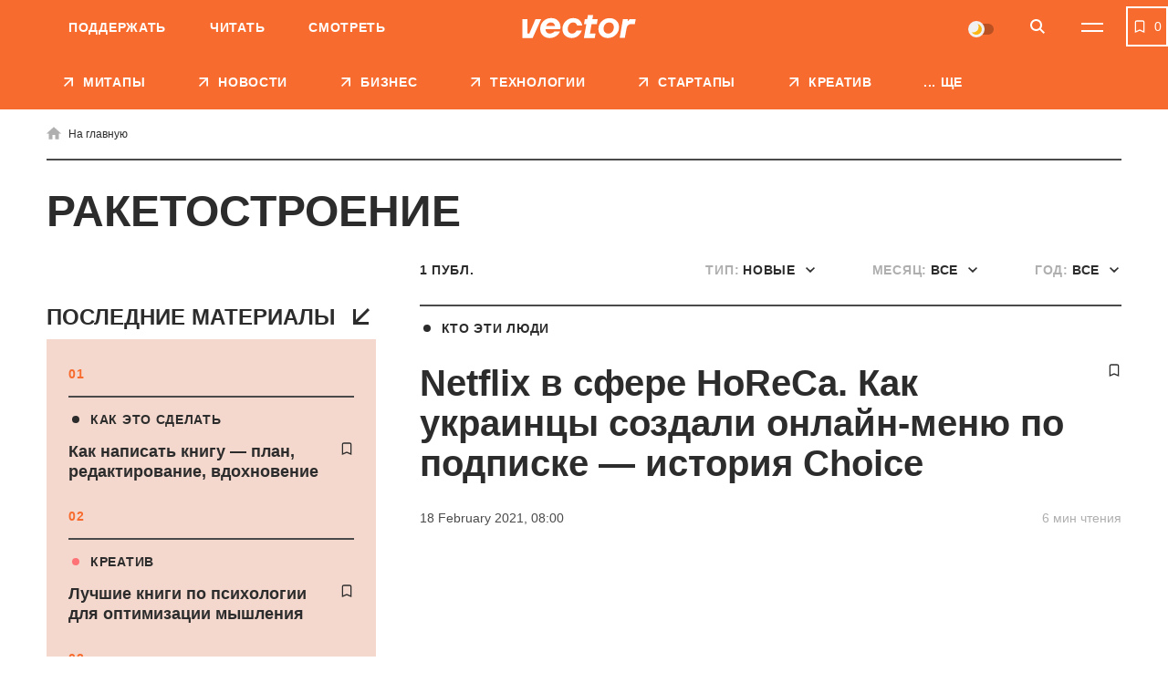

--- FILE ---
content_type: text/html; charset=UTF-8
request_url: https://vctr.media/tag/raketostroenie/
body_size: 17636
content:

<!DOCTYPE html>
<html lang="ru">
<head>
	<meta charset="UTF-8">
	<meta name="viewport" content="width=device-width, initial-scale=1.0, minimum-scale=1.0, maximum-scale=1.0, user-scalable=0">
	<link rel="icon" type="image/ico" href="https://vctr.media/wp-content/themes/vctr-two/img/favicon.ico">

            <!-- Google Tag Manager -->
        <script>(function(w,d,s,l,i){w[l]=w[l]||[];w[l].push({'gtm.start':
        new Date().getTime(),event:'gtm.js'});var f=d.getElementsByTagName(s)[0],
        j=d.createElement(s),dl=l!='dataLayer'?'&l='+l:'';j.async=true;j.src=
        'https://www.googletagmanager.com/gtm.js?id='+i+dl;f.parentNode.insertBefore(j,f);
        })(window,document,'script','dataLayer','GTM-NLGB8M9');</script>
        <!-- End Google Tag Manager -->
    
    <link rel="preload" href="https://vctr.media/wp-content/themes/vctr-two/fonts/Gramatika/Gramatika-Regular.ttf" as="font" type="font/ttf" crossorigin="anonymous">
    <link rel="preload" href="https://vctr.media/wp-content/themes/vctr-two/fonts/TTFirsNeue/TTFirsNeue-DemiBold.ttf" as="font" type="font/ttf" crossorigin="anonymous">
    <link rel="preload" href="https://vctr.media/wp-content/themes/vctr-two/fonts/TTFirsNeue/TTFirsNeue-Bold.ttf" as="font" type="font/ttf" crossorigin="anonymous">

    <meta name='robots' content='index, follow, max-image-preview:large, max-snippet:-1, max-video-preview:-1' />

	<!-- This site is optimized with the Yoast SEO plugin v23.5 - https://yoast.com/wordpress/plugins/seo/ -->
	<title>ракетостроение – последние материалы по теме | Vector</title>
	<meta name="description" content="Все материалы с меткой «ракетостроение» ➤ Нескучное медиа о креативной экономике Vector" />
	<link rel="canonical" href="https://vctr.media/tag/raketostroenie/" />
	<meta property="og:type" content="article" />
	<meta property="og:title" content="ракетостроение – последние материалы по теме" />
	<meta property="og:description" content="Все материалы с меткой «ракетостроение» ➤ Нескучное медиа о креативной экономике Vector" />
	<meta property="og:url" content="https://vctr.media/tag/raketostroenie/" />
	<meta property="og:site_name" content="Vector" />
	<meta property="og:image" content="https://vctr.media/wp-content/uploads/2021/08/logo-orange.jpg" />
	<meta property="og:image:width" content="1280" />
	<meta property="og:image:height" content="790" />
	<meta property="og:image:type" content="image/jpeg" />
	<meta name="twitter:card" content="summary_large_image" />
	<!-- / Yoast SEO plugin. -->


<link rel='dns-prefetch' href='//cdnjs.cloudflare.com' />
<link rel="alternate" type="application/rss+xml" title="Vector &raquo; Feed" href="https://vctr.media/feed/" />
<link rel="alternate" type="application/rss+xml" title="Vector &raquo; ракетостроение Tag Feed" href="https://vctr.media/tag/raketostroenie/feed/" />
<script type="text/javascript">
/* <![CDATA[ */
window._wpemojiSettings = {"baseUrl":"https:\/\/s.w.org\/images\/core\/emoji\/14.0.0\/72x72\/","ext":".png","svgUrl":"https:\/\/s.w.org\/images\/core\/emoji\/14.0.0\/svg\/","svgExt":".svg","source":{"concatemoji":"https:\/\/vctr.media\/wp-includes\/js\/wp-emoji-release.min.js?ver=6.4.7"}};
/*! This file is auto-generated */
!function(i,n){var o,s,e;function c(e){try{var t={supportTests:e,timestamp:(new Date).valueOf()};sessionStorage.setItem(o,JSON.stringify(t))}catch(e){}}function p(e,t,n){e.clearRect(0,0,e.canvas.width,e.canvas.height),e.fillText(t,0,0);var t=new Uint32Array(e.getImageData(0,0,e.canvas.width,e.canvas.height).data),r=(e.clearRect(0,0,e.canvas.width,e.canvas.height),e.fillText(n,0,0),new Uint32Array(e.getImageData(0,0,e.canvas.width,e.canvas.height).data));return t.every(function(e,t){return e===r[t]})}function u(e,t,n){switch(t){case"flag":return n(e,"\ud83c\udff3\ufe0f\u200d\u26a7\ufe0f","\ud83c\udff3\ufe0f\u200b\u26a7\ufe0f")?!1:!n(e,"\ud83c\uddfa\ud83c\uddf3","\ud83c\uddfa\u200b\ud83c\uddf3")&&!n(e,"\ud83c\udff4\udb40\udc67\udb40\udc62\udb40\udc65\udb40\udc6e\udb40\udc67\udb40\udc7f","\ud83c\udff4\u200b\udb40\udc67\u200b\udb40\udc62\u200b\udb40\udc65\u200b\udb40\udc6e\u200b\udb40\udc67\u200b\udb40\udc7f");case"emoji":return!n(e,"\ud83e\udef1\ud83c\udffb\u200d\ud83e\udef2\ud83c\udfff","\ud83e\udef1\ud83c\udffb\u200b\ud83e\udef2\ud83c\udfff")}return!1}function f(e,t,n){var r="undefined"!=typeof WorkerGlobalScope&&self instanceof WorkerGlobalScope?new OffscreenCanvas(300,150):i.createElement("canvas"),a=r.getContext("2d",{willReadFrequently:!0}),o=(a.textBaseline="top",a.font="600 32px Arial",{});return e.forEach(function(e){o[e]=t(a,e,n)}),o}function t(e){var t=i.createElement("script");t.src=e,t.defer=!0,i.head.appendChild(t)}"undefined"!=typeof Promise&&(o="wpEmojiSettingsSupports",s=["flag","emoji"],n.supports={everything:!0,everythingExceptFlag:!0},e=new Promise(function(e){i.addEventListener("DOMContentLoaded",e,{once:!0})}),new Promise(function(t){var n=function(){try{var e=JSON.parse(sessionStorage.getItem(o));if("object"==typeof e&&"number"==typeof e.timestamp&&(new Date).valueOf()<e.timestamp+604800&&"object"==typeof e.supportTests)return e.supportTests}catch(e){}return null}();if(!n){if("undefined"!=typeof Worker&&"undefined"!=typeof OffscreenCanvas&&"undefined"!=typeof URL&&URL.createObjectURL&&"undefined"!=typeof Blob)try{var e="postMessage("+f.toString()+"("+[JSON.stringify(s),u.toString(),p.toString()].join(",")+"));",r=new Blob([e],{type:"text/javascript"}),a=new Worker(URL.createObjectURL(r),{name:"wpTestEmojiSupports"});return void(a.onmessage=function(e){c(n=e.data),a.terminate(),t(n)})}catch(e){}c(n=f(s,u,p))}t(n)}).then(function(e){for(var t in e)n.supports[t]=e[t],n.supports.everything=n.supports.everything&&n.supports[t],"flag"!==t&&(n.supports.everythingExceptFlag=n.supports.everythingExceptFlag&&n.supports[t]);n.supports.everythingExceptFlag=n.supports.everythingExceptFlag&&!n.supports.flag,n.DOMReady=!1,n.readyCallback=function(){n.DOMReady=!0}}).then(function(){return e}).then(function(){var e;n.supports.everything||(n.readyCallback(),(e=n.source||{}).concatemoji?t(e.concatemoji):e.wpemoji&&e.twemoji&&(t(e.twemoji),t(e.wpemoji)))}))}((window,document),window._wpemojiSettings);
/* ]]> */
</script>
<style id='wp-emoji-styles-inline-css' type='text/css'>

	img.wp-smiley, img.emoji {
		display: inline !important;
		border: none !important;
		box-shadow: none !important;
		height: 1em !important;
		width: 1em !important;
		margin: 0 0.07em !important;
		vertical-align: -0.1em !important;
		background: none !important;
		padding: 0 !important;
	}
</style>
<style id='classic-theme-styles-inline-css' type='text/css'>
/*! This file is auto-generated */
.wp-block-button__link{color:#fff;background-color:#32373c;border-radius:9999px;box-shadow:none;text-decoration:none;padding:calc(.667em + 2px) calc(1.333em + 2px);font-size:1.125em}.wp-block-file__button{background:#32373c;color:#fff;text-decoration:none}
</style>
<style id='global-styles-inline-css' type='text/css'>
body{--wp--preset--color--black: #000000;--wp--preset--color--cyan-bluish-gray: #abb8c3;--wp--preset--color--white: #ffffff;--wp--preset--color--pale-pink: #f78da7;--wp--preset--color--vivid-red: #cf2e2e;--wp--preset--color--luminous-vivid-orange: #ff6900;--wp--preset--color--luminous-vivid-amber: #fcb900;--wp--preset--color--light-green-cyan: #7bdcb5;--wp--preset--color--vivid-green-cyan: #00d084;--wp--preset--color--pale-cyan-blue: #8ed1fc;--wp--preset--color--vivid-cyan-blue: #0693e3;--wp--preset--color--vivid-purple: #9b51e0;--wp--preset--gradient--vivid-cyan-blue-to-vivid-purple: linear-gradient(135deg,rgba(6,147,227,1) 0%,rgb(155,81,224) 100%);--wp--preset--gradient--light-green-cyan-to-vivid-green-cyan: linear-gradient(135deg,rgb(122,220,180) 0%,rgb(0,208,130) 100%);--wp--preset--gradient--luminous-vivid-amber-to-luminous-vivid-orange: linear-gradient(135deg,rgba(252,185,0,1) 0%,rgba(255,105,0,1) 100%);--wp--preset--gradient--luminous-vivid-orange-to-vivid-red: linear-gradient(135deg,rgba(255,105,0,1) 0%,rgb(207,46,46) 100%);--wp--preset--gradient--very-light-gray-to-cyan-bluish-gray: linear-gradient(135deg,rgb(238,238,238) 0%,rgb(169,184,195) 100%);--wp--preset--gradient--cool-to-warm-spectrum: linear-gradient(135deg,rgb(74,234,220) 0%,rgb(151,120,209) 20%,rgb(207,42,186) 40%,rgb(238,44,130) 60%,rgb(251,105,98) 80%,rgb(254,248,76) 100%);--wp--preset--gradient--blush-light-purple: linear-gradient(135deg,rgb(255,206,236) 0%,rgb(152,150,240) 100%);--wp--preset--gradient--blush-bordeaux: linear-gradient(135deg,rgb(254,205,165) 0%,rgb(254,45,45) 50%,rgb(107,0,62) 100%);--wp--preset--gradient--luminous-dusk: linear-gradient(135deg,rgb(255,203,112) 0%,rgb(199,81,192) 50%,rgb(65,88,208) 100%);--wp--preset--gradient--pale-ocean: linear-gradient(135deg,rgb(255,245,203) 0%,rgb(182,227,212) 50%,rgb(51,167,181) 100%);--wp--preset--gradient--electric-grass: linear-gradient(135deg,rgb(202,248,128) 0%,rgb(113,206,126) 100%);--wp--preset--gradient--midnight: linear-gradient(135deg,rgb(2,3,129) 0%,rgb(40,116,252) 100%);--wp--preset--font-size--small: 13px;--wp--preset--font-size--medium: 20px;--wp--preset--font-size--large: 36px;--wp--preset--font-size--x-large: 42px;--wp--preset--spacing--20: 0.44rem;--wp--preset--spacing--30: 0.67rem;--wp--preset--spacing--40: 1rem;--wp--preset--spacing--50: 1.5rem;--wp--preset--spacing--60: 2.25rem;--wp--preset--spacing--70: 3.38rem;--wp--preset--spacing--80: 5.06rem;--wp--preset--shadow--natural: 6px 6px 9px rgba(0, 0, 0, 0.2);--wp--preset--shadow--deep: 12px 12px 50px rgba(0, 0, 0, 0.4);--wp--preset--shadow--sharp: 6px 6px 0px rgba(0, 0, 0, 0.2);--wp--preset--shadow--outlined: 6px 6px 0px -3px rgba(255, 255, 255, 1), 6px 6px rgba(0, 0, 0, 1);--wp--preset--shadow--crisp: 6px 6px 0px rgba(0, 0, 0, 1);}:where(.is-layout-flex){gap: 0.5em;}:where(.is-layout-grid){gap: 0.5em;}body .is-layout-flow > .alignleft{float: left;margin-inline-start: 0;margin-inline-end: 2em;}body .is-layout-flow > .alignright{float: right;margin-inline-start: 2em;margin-inline-end: 0;}body .is-layout-flow > .aligncenter{margin-left: auto !important;margin-right: auto !important;}body .is-layout-constrained > .alignleft{float: left;margin-inline-start: 0;margin-inline-end: 2em;}body .is-layout-constrained > .alignright{float: right;margin-inline-start: 2em;margin-inline-end: 0;}body .is-layout-constrained > .aligncenter{margin-left: auto !important;margin-right: auto !important;}body .is-layout-constrained > :where(:not(.alignleft):not(.alignright):not(.alignfull)){max-width: var(--wp--style--global--content-size);margin-left: auto !important;margin-right: auto !important;}body .is-layout-constrained > .alignwide{max-width: var(--wp--style--global--wide-size);}body .is-layout-flex{display: flex;}body .is-layout-flex{flex-wrap: wrap;align-items: center;}body .is-layout-flex > *{margin: 0;}body .is-layout-grid{display: grid;}body .is-layout-grid > *{margin: 0;}:where(.wp-block-columns.is-layout-flex){gap: 2em;}:where(.wp-block-columns.is-layout-grid){gap: 2em;}:where(.wp-block-post-template.is-layout-flex){gap: 1.25em;}:where(.wp-block-post-template.is-layout-grid){gap: 1.25em;}.has-black-color{color: var(--wp--preset--color--black) !important;}.has-cyan-bluish-gray-color{color: var(--wp--preset--color--cyan-bluish-gray) !important;}.has-white-color{color: var(--wp--preset--color--white) !important;}.has-pale-pink-color{color: var(--wp--preset--color--pale-pink) !important;}.has-vivid-red-color{color: var(--wp--preset--color--vivid-red) !important;}.has-luminous-vivid-orange-color{color: var(--wp--preset--color--luminous-vivid-orange) !important;}.has-luminous-vivid-amber-color{color: var(--wp--preset--color--luminous-vivid-amber) !important;}.has-light-green-cyan-color{color: var(--wp--preset--color--light-green-cyan) !important;}.has-vivid-green-cyan-color{color: var(--wp--preset--color--vivid-green-cyan) !important;}.has-pale-cyan-blue-color{color: var(--wp--preset--color--pale-cyan-blue) !important;}.has-vivid-cyan-blue-color{color: var(--wp--preset--color--vivid-cyan-blue) !important;}.has-vivid-purple-color{color: var(--wp--preset--color--vivid-purple) !important;}.has-black-background-color{background-color: var(--wp--preset--color--black) !important;}.has-cyan-bluish-gray-background-color{background-color: var(--wp--preset--color--cyan-bluish-gray) !important;}.has-white-background-color{background-color: var(--wp--preset--color--white) !important;}.has-pale-pink-background-color{background-color: var(--wp--preset--color--pale-pink) !important;}.has-vivid-red-background-color{background-color: var(--wp--preset--color--vivid-red) !important;}.has-luminous-vivid-orange-background-color{background-color: var(--wp--preset--color--luminous-vivid-orange) !important;}.has-luminous-vivid-amber-background-color{background-color: var(--wp--preset--color--luminous-vivid-amber) !important;}.has-light-green-cyan-background-color{background-color: var(--wp--preset--color--light-green-cyan) !important;}.has-vivid-green-cyan-background-color{background-color: var(--wp--preset--color--vivid-green-cyan) !important;}.has-pale-cyan-blue-background-color{background-color: var(--wp--preset--color--pale-cyan-blue) !important;}.has-vivid-cyan-blue-background-color{background-color: var(--wp--preset--color--vivid-cyan-blue) !important;}.has-vivid-purple-background-color{background-color: var(--wp--preset--color--vivid-purple) !important;}.has-black-border-color{border-color: var(--wp--preset--color--black) !important;}.has-cyan-bluish-gray-border-color{border-color: var(--wp--preset--color--cyan-bluish-gray) !important;}.has-white-border-color{border-color: var(--wp--preset--color--white) !important;}.has-pale-pink-border-color{border-color: var(--wp--preset--color--pale-pink) !important;}.has-vivid-red-border-color{border-color: var(--wp--preset--color--vivid-red) !important;}.has-luminous-vivid-orange-border-color{border-color: var(--wp--preset--color--luminous-vivid-orange) !important;}.has-luminous-vivid-amber-border-color{border-color: var(--wp--preset--color--luminous-vivid-amber) !important;}.has-light-green-cyan-border-color{border-color: var(--wp--preset--color--light-green-cyan) !important;}.has-vivid-green-cyan-border-color{border-color: var(--wp--preset--color--vivid-green-cyan) !important;}.has-pale-cyan-blue-border-color{border-color: var(--wp--preset--color--pale-cyan-blue) !important;}.has-vivid-cyan-blue-border-color{border-color: var(--wp--preset--color--vivid-cyan-blue) !important;}.has-vivid-purple-border-color{border-color: var(--wp--preset--color--vivid-purple) !important;}.has-vivid-cyan-blue-to-vivid-purple-gradient-background{background: var(--wp--preset--gradient--vivid-cyan-blue-to-vivid-purple) !important;}.has-light-green-cyan-to-vivid-green-cyan-gradient-background{background: var(--wp--preset--gradient--light-green-cyan-to-vivid-green-cyan) !important;}.has-luminous-vivid-amber-to-luminous-vivid-orange-gradient-background{background: var(--wp--preset--gradient--luminous-vivid-amber-to-luminous-vivid-orange) !important;}.has-luminous-vivid-orange-to-vivid-red-gradient-background{background: var(--wp--preset--gradient--luminous-vivid-orange-to-vivid-red) !important;}.has-very-light-gray-to-cyan-bluish-gray-gradient-background{background: var(--wp--preset--gradient--very-light-gray-to-cyan-bluish-gray) !important;}.has-cool-to-warm-spectrum-gradient-background{background: var(--wp--preset--gradient--cool-to-warm-spectrum) !important;}.has-blush-light-purple-gradient-background{background: var(--wp--preset--gradient--blush-light-purple) !important;}.has-blush-bordeaux-gradient-background{background: var(--wp--preset--gradient--blush-bordeaux) !important;}.has-luminous-dusk-gradient-background{background: var(--wp--preset--gradient--luminous-dusk) !important;}.has-pale-ocean-gradient-background{background: var(--wp--preset--gradient--pale-ocean) !important;}.has-electric-grass-gradient-background{background: var(--wp--preset--gradient--electric-grass) !important;}.has-midnight-gradient-background{background: var(--wp--preset--gradient--midnight) !important;}.has-small-font-size{font-size: var(--wp--preset--font-size--small) !important;}.has-medium-font-size{font-size: var(--wp--preset--font-size--medium) !important;}.has-large-font-size{font-size: var(--wp--preset--font-size--large) !important;}.has-x-large-font-size{font-size: var(--wp--preset--font-size--x-large) !important;}
.wp-block-navigation a:where(:not(.wp-element-button)){color: inherit;}
:where(.wp-block-post-template.is-layout-flex){gap: 1.25em;}:where(.wp-block-post-template.is-layout-grid){gap: 1.25em;}
:where(.wp-block-columns.is-layout-flex){gap: 2em;}:where(.wp-block-columns.is-layout-grid){gap: 2em;}
.wp-block-pullquote{font-size: 1.5em;line-height: 1.6;}
</style>
<link rel='stylesheet' id='style-css' href='https://vctr.media/wp-content/themes/vctr-two/dist/css/style.css?ver=1766577841' type='text/css' media='all' />
<link rel='stylesheet' id='ai-player-style-css' href='https://vctr.media/wp-content/mu-plugins/ai-player/dist/css/style.css?ver=1758184698' type='text/css' media='all' />
<link rel='stylesheet' id='font-Fixel_Text-css' href='https://vctr.media/wp-content/themes/vctr-two/fonts/FixelText/stylesheet.css' type='text/css' media='all' />
<!--n2css--><!--n2js--><script type="text/javascript" id="theme-redirects-js-extra">
/* <![CDATA[ */
var redirect_settings = {"redirect_url":"https:\/\/vctr.media\/ua\/","current_lang":"ru","array_languages":{"ru":{"id":1196,"order":0,"slug":"ru","locale":"ru","name":"\u0420\u0443\u0441\u0441\u043a\u0438\u0439","url":"https:\/\/vctr.media\/tag\/raketostroenie\/","flag":"https:\/\/vctr.media\/wp-content\/plugins\/polylang-pro\/vendor\/wpsyntex\/polylang\/flags\/ru.png","current_lang":true,"no_translation":false,"classes":["lang-item","lang-item-1196","lang-item-ru","current-lang","lang-item-first"],"link_classes":[]},"ua":{"id":1199,"order":0,"slug":"ua","locale":"uk","name":"\u0423\u043a\u0440\u0430\u0457\u043d\u0441\u044c\u043a\u0430","url":"https:\/\/vctr.media\/ua\/","flag":"https:\/\/vctr.media\/wp-content\/plugins\/polylang-pro\/vendor\/wpsyntex\/polylang\/flags\/ua.png","current_lang":false,"no_translation":true,"classes":["lang-item","lang-item-1199","lang-item-ua","no-translation"],"link_classes":[]},"en":{"id":40380,"order":2,"slug":"en","locale":"en-GB","name":"English","url":"https:\/\/vctr.media\/en\/","flag":"https:\/\/vctr.media\/wp-content\/plugins\/polylang-pro\/vendor\/wpsyntex\/polylang\/flags\/gb.png","current_lang":false,"no_translation":true,"classes":["lang-item","lang-item-40380","lang-item-en","no-translation"],"link_classes":[]}}};
/* ]]> */
</script>
<script type="text/javascript" src="https://vctr.media/wp-content/themes/vctr-two/dist/js/redirect.js?ver=1766577841" id="theme-redirects-js"></script>
<link rel="https://api.w.org/" href="https://vctr.media/wp-json/" /><link rel="alternate" type="application/json" href="https://vctr.media/wp-json/wp/v2/tags/5641" /><link rel="EditURI" type="application/rsd+xml" title="RSD" href="https://vctr.media/xmlrpc.php?rsd" />
<meta name="generator" content="WordPress 6.4.7" />
<script>document.createElement( "picture" );if(!window.HTMLPictureElement && document.addEventListener) {window.addEventListener("DOMContentLoaded", function() {var s = document.createElement("script");s.src = "https://vctr.media/wp-content/plugins/webp-express/js/picturefill.min.js";document.body.appendChild(s);});}</script>
		<script>
		(function(h,o,t,j,a,r){
			h.hj=h.hj||function(){(h.hj.q=h.hj.q||[]).push(arguments)};
			h._hjSettings={hjid:2592532,hjsv:5};
			a=o.getElementsByTagName('head')[0];
			r=o.createElement('script');r.async=1;
			r.src=t+h._hjSettings.hjid+j+h._hjSettings.hjsv;
			a.appendChild(r);
		})(window,document,'//static.hotjar.com/c/hotjar-','.js?sv=');
		</script>
		<script type="text/javascript">
(function(c,l,a,r,i,t,y){
c[a]=c[a]||function(){(c[a].q=c[a].q||[]).push(arguments)};
t=l.createElement(r);t.async=1;t.src="https://www.clarity.ms/tag/"+i;
y=l.getElementsByTagName(r)[0];y.parentNode.insertBefore(t,y);
})(window, document, "clarity", "script", "m4n9g2n8tu");
</script><meta property="og:locale" content="ru-UA" />
<link rel="preload" as="image" href="https://vctr.media/wp-content/webp-express/webp-images/uploads/2021/02/vctr.media-1613575363-789x413.jpg.webp"><link rel="icon" href="https://vctr.media/wp-content/uploads/2022/02/vctr.media-1645112627-32x32.png" sizes="32x32" />
<link rel="icon" href="https://vctr.media/wp-content/uploads/2022/02/vctr.media-1645112627-192x192.png" sizes="192x192" />
<link rel="apple-touch-icon" href="https://vctr.media/wp-content/uploads/2022/02/vctr.media-1645112627-180x180.png" />
<meta name="msapplication-TileImage" content="https://vctr.media/wp-content/uploads/2022/02/vctr.media-1645112627-270x270.png" />
<script type="application/ld+json">
{
  "@context": "https://schema.org",
  "@type": "NewsMediaOrganization",
  "name": "Vector",
  "url": "https://vctr.media",
  "logo": "",
  "sameAs": [
    "https://www.facebook.com/vctr.group/",
    "https://www.instagram.com/vctr.media/",
    "https://www.youtube.com/channel/UC8q_A0kMmEdK67J_cWeCkpw"
  ]
}
</script>









            <meta name="Googlebot-News" content="noindex, nofollow">
        
    <!-- AdSense -->
    <script async src="https://pagead2.googlesyndication.com/pagead/js/adsbygoogle.js?client=ca-pub-2839574499922997"
     crossorigin="anonymous"></script>
     
    <!-- SendPulse push -->
    <script charset="UTF-8" src="//web.webpushs.com/js/push/9b10d2fef01534a5915b3fae87b9f3a0_1.js" async></script>

    <style>
        #body .fancybox__container {
            --fancybox-bg: rgba(0, 0, 0, .5);
        }
    </style>
</head>

<body id="body" spv-url="https://vctr.media/tag/raketostroenie/" spv-index="1" class=" ">
                
    
            <!-- Google Tag Manager (noscript) -->
        <noscript><iframe src="https://www.googletagmanager.com/ns.html?id=GTM-NLGB8M9"
        height="0" width="0" style="display:none;visibility:hidden"></iframe></noscript>
        <!-- End Google Tag Manager (noscript) -->
    
    <div class="header_banner" id="header_banner">
            </div>
	<header class="header pt__header" id="header">
		<div class="header-top">
			<div class="wrap">
                <nav class="main-menu"><ul id="menu-pre-header-menu" class="main-menu-list"><li id="menu-item-136171" class="menu-item menu-item-type-post_type menu-item-object-post menu-item-136171"><a href="https://vctr.media/support-vector-135769/">Поддержать</a></li>
<li id="menu-item-59366" class="menu-item menu-item-type-custom menu-item-object-custom menu-item-59366"><a href="/" class="active">Читать</a></li>
<li id="menu-item-59368" class="menu-item menu-item-type-custom menu-item-object-custom menu-item-59368"><a href="https://www.youtube.com/channel/UC8q_A0kMmEdK67J_cWeCkpw">Смотреть</a></li>
</ul></nav>				<div class="header-top-container">
					<a href="https://vctr.media/" class="logo">
                        
                        <img width="125" height="40" src="https://vctr.media/wp-content/themes/vctr-two/img/logo.svg" alt="Vector" class="logo-dark">

                        <img width="125" height="40" src="https://vctr.media/wp-content/themes/vctr-two/img/logo-dark.svg" alt="Vector" class="logo-light">
					</a>
					<div class="header-top-right-side">
                        <div class="theme-switch">
    <label>
        <input class="js-theme-switcher" type="checkbox" name="night-switcher[]" checked>
        <span class="switch-pointer">
            <span class="pointer"></span>
        </span>
    </label>
</div>						<button aria-label="Search" class="btn-icon btn-search" id="btn-search" type="button">
							<svg class="icon">
								<use xlink:href="https://vctr.media/wp-content/themes/vctr-two/img/icons/svgmap.svg#search" />
							</svg>
						</button>
                                                    <div class="lang-menu-container">
                                                            </div>
                        						<button aria-label="Menu" class="btn-menu" id="btn-menu" type="button">
							<span class="icon-line"></span>
							<span class="icon-line"></span>
						</button>
					</div>
				</div>
				
			</div>
		</div>
		<div class="header-search">	
			<div class="wrap">
				<form id="site-search" class="form-search" method="get" action="https://vctr.media/">
					<button class="btn-form-search" type="submit">
						<svg class="icon">
							<use xlink:href="https://vctr.media/wp-content/themes/vctr-two/img/icons/svgmap.svg#search" />
						</svg>
					</button>
					<label class="label-search">
						<input id="site-search-input" required minlength="2" name="s" type="search" value="" placeholder="Что вы ищете?">
					</label>
				</form>
			</div>
		</div>
		<nav class="header-menu-dropdown">
			<div class="wrap">
				<div class="menu-row-container">
                    <ul id="menu-categories-menu" class="menu-row"><li id="menu-item-85928" class="menu-item menu-item-type-post_type menu-item-object-page menu-item-85928"><a href="https://vctr.media/about/">О нас</a></li>
<li id="menu-item-93256" class="menu-item menu-item-type-post_type menu-item-object-page menu-item-93256"><a href="https://vctr.media/editorial-policy/">Редполитика</a></li>
<li id="menu-item-85942" class="menu-item menu-item-type-post_type menu-item-object-page menu-item-85942"><a href="https://vctr.media/mediakit/">Рекламодателям</a></li>
<li id="menu-item-85933" class="menu-item menu-item-type-custom menu-item-object-custom menu-item-85933"><a href="https://vctr.media/companies/vector/jobs/">Вакансии</a></li>
</ul>                    <div class="theme-switch">
    <label>
        <input class="js-theme-switcher" type="checkbox" name="night-switcher[]" checked>
        <span class="switch-pointer">
            <span class="pointer"></span>
        </span>
    </label>
</div>				</div>
				<div class="menu-space">
                    <ul id="menu-main-menu" class="large-menu"><li id="menu-item-146707" class="menu-item menu-item-type-custom menu-item-object-custom menu-item-146707"><a href="https://vctr.media/vector-media-meetup/"class="">Митапы</a></li>
<li id="menu-item-128192" class="menu-item menu-item-type-post_type menu-item-object-page current_page_parent menu-item-128192"><a href="https://vctr.media/news/"class="red-hover ">Новости</a></li>
<li id="menu-item-85579" class="menu-item menu-item-type-taxonomy menu-item-object-category menu-item-85579"><a href="https://vctr.media/category/business/"class="sky-hover ">БИЗНЕС</a></li>
<li id="menu-item-85580" class="menu-item menu-item-type-taxonomy menu-item-object-category menu-item-85580"><a href="https://vctr.media/category/tech/"class="purple-hover ">ТЕХНОЛОГИИ</a></li>
<li id="menu-item-85581" class="menu-item menu-item-type-taxonomy menu-item-object-category menu-item-85581"><a href="https://vctr.media/category/startups/"class="green-hover ">СТАРТАПЫ</a></li>
<li id="menu-item-85582" class="menu-item menu-item-type-taxonomy menu-item-object-category menu-item-85582"><a href="https://vctr.media/category/creative/"class="coral-hover ">КРЕАТИВ</a></li>
<li id="menu-item-147390" class="menu-item menu-item-type-taxonomy menu-item-object-category menu-item-147390"><a href="https://vctr.media/category/specials/"class="">СПЕЦПРОЕКТЫ</a></li>
<li id="menu-item-142577" class="menu-item menu-item-type-post_type menu-item-object-page menu-item-142577"><a href="https://vctr.media/mediakit/"class="">Рекламодателям</a></li>
<li id="menu-item-142578" class="menu-item menu-item-type-post_type menu-item-object-page menu-item-142578"><a href="https://vctr.media/about/"class="">О нас</a></li>
</ul><div class="secondary-menu secondary-menu-double"><ul id="menu-rubriki-ru" class="secondary-menu-col mobile-double"><li id="menu-item-134393" class="menu-item menu-item-type-taxonomy menu-item-object-category menu-item-134393"><a href="https://vctr.media/category/howtosurvive/">Как выжить</a></li>
<li id="menu-item-121865" class="menu-item menu-item-type-taxonomy menu-item-object-category menu-item-121865"><a href="https://vctr.media/category/howitworks/">Как они работают</a></li>
<li id="menu-item-121866" class="menu-item menu-item-type-taxonomy menu-item-object-category menu-item-121866"><a href="https://vctr.media/category/explainer/">Как это работает</a></li>
<li id="menu-item-121867" class="menu-item menu-item-type-taxonomy menu-item-object-category menu-item-121867"><a href="https://vctr.media/category/guides/">Как это сделать</a></li>
<li id="menu-item-121868" class="menu-item menu-item-type-taxonomy menu-item-object-category menu-item-121868"><a href="https://vctr.media/category/whoisit/">Кто эти люди</a></li>
<li id="menu-item-121869" class="menu-item menu-item-type-taxonomy menu-item-object-category menu-item-121869"><a href="https://vctr.media/category/experience/">Опыт и мнения</a></li>
<li id="menu-item-121871" class="menu-item menu-item-type-taxonomy menu-item-object-category menu-item-121871"><a href="https://vctr.media/category/fuss/">Что за шум</a></li>
<li id="menu-item-135773" class="menu-item menu-item-type-custom menu-item-object-custom menu-item-135773"><a href="https://vctr.media/support-vector-135769/">Поддержите Vector</a></li>
</ul></div>					

                    <div class="lang-social">
                        
                        <div class="social-menu-block">
                            <div class="author_info">
                                <span class="h3">Мы <br/> в соцсетях</span>
                                <ul class="social-menu">
                                                                                    <li>
                                                    <a href="https://www.facebook.com/vctr.group/" target="_blank">
                                                        <svg class="icon">
                                                            <use xlink:href="https://vctr.media/wp-content/themes/vctr-two/img/icons/svgmap.svg#facebook" />
                                                        </svg>
                                                    </a>
                                                </li>
                                                                                            <li>
                                                    <a href="https://t.me/+gytnN6melGIwYzAy" target="_blank">
                                                        <svg class="icon">
                                                            <use xlink:href="https://vctr.media/wp-content/themes/vctr-two/img/icons/svgmap.svg#telegram" />
                                                        </svg>
                                                    </a>
                                                </li>
                                                                                            <li>
                                                    <a href="https://www.instagram.com/vctr.media/" target="_blank">
                                                        <svg class="icon">
                                                            <use xlink:href="https://vctr.media/wp-content/themes/vctr-two/img/icons/svgmap.svg#instagram" />
                                                        </svg>
                                                    </a>
                                                </li>
                                                                                            <li>
                                                    <a href="https://www.youtube.com/channel/UC8q_A0kMmEdK67J_cWeCkpw" target="_blank">
                                                        <svg class="icon">
                                                            <use xlink:href="https://vctr.media/wp-content/themes/vctr-two/img/icons/svgmap.svg#youtube" />
                                                        </svg>
                                                    </a>
                                                </li>
                                                                                            <li>
                                                    <a href="https://www.threads.com/@vctr.media" target="_blank">
                                                        <svg class="icon">
                                                            <use xlink:href="https://vctr.media/wp-content/themes/vctr-two/img/icons/svgmap.svg#threads" />
                                                        </svg>
                                                    </a>
                                                </li>
                                                                                            <li>
                                                    <a href="https://vctr.media/wp-content/uploads/rss.xml" target="_blank">
                                                        <svg class="icon">
                                                            <use xlink:href="https://vctr.media/wp-content/themes/vctr-two/img/icons/svgmap.svg#rss" />
                                                        </svg>
                                                    </a>
                                                </li>
                                                                            </ul>
                            </div>
                        </div>
                    </div>


				</div>
			</div>
		</nav>
		<div class="header-bottom">
            <div class="wrap"><ul id="menu-main-menu-1" class="menu-category"><li class="menu-item menu-item-type-custom menu-item-object-custom menu-item-146707"><a href="https://vctr.media/vector-media-meetup/"class=""><svg class="icon"><use xlink:href="https://vctr.media/wp-content/themes/vctr-two/img/icons/svgmap.svg#arrow-up" />
                        </svg><span class="small-title">Митапы</span></a></li>
<li class="menu-item menu-item-type-post_type menu-item-object-page current_page_parent menu-item-128192"><a href="https://vctr.media/news/"class=""><svg class="icon"><use xlink:href="https://vctr.media/wp-content/themes/vctr-two/img/icons/svgmap.svg#arrow-up" />
                        </svg><span class="small-title">Новости</span></a></li>
<li class="menu-item menu-item-type-taxonomy menu-item-object-category menu-item-85579"><a href="https://vctr.media/category/business/"class=""><svg class="icon"><use xlink:href="https://vctr.media/wp-content/themes/vctr-two/img/icons/svgmap.svg#arrow-up" />
                        </svg><span class="small-title">БИЗНЕС</span></a></li>
<li class="menu-item menu-item-type-taxonomy menu-item-object-category menu-item-85580"><a href="https://vctr.media/category/tech/"class=""><svg class="icon"><use xlink:href="https://vctr.media/wp-content/themes/vctr-two/img/icons/svgmap.svg#arrow-up" />
                        </svg><span class="small-title">ТЕХНОЛОГИИ</span></a></li>
<li class="menu-item menu-item-type-taxonomy menu-item-object-category menu-item-85581"><a href="https://vctr.media/category/startups/"class=""><svg class="icon"><use xlink:href="https://vctr.media/wp-content/themes/vctr-two/img/icons/svgmap.svg#arrow-up" />
                        </svg><span class="small-title">СТАРТАПЫ</span></a></li>
<li class="menu-item menu-item-type-taxonomy menu-item-object-category menu-item-85582"><a href="https://vctr.media/category/creative/"class=""><svg class="icon"><use xlink:href="https://vctr.media/wp-content/themes/vctr-two/img/icons/svgmap.svg#arrow-up" />
                        </svg><span class="small-title">КРЕАТИВ</span></a></li>
<li class="menu-item menu-item-type-taxonomy menu-item-object-category menu-item-147390"><a href="https://vctr.media/category/specials/"class=""><svg class="icon"><use xlink:href="https://vctr.media/wp-content/themes/vctr-two/img/icons/svgmap.svg#arrow-up" />
                        </svg><span class="small-title">СПЕЦПРОЕКТЫ</span></a></li>
<li class="menu-item menu-item-type-post_type menu-item-object-page menu-item-142577"><a href="https://vctr.media/mediakit/"class=""><svg class="icon"><use xlink:href="https://vctr.media/wp-content/themes/vctr-two/img/icons/svgmap.svg#arrow-up" />
                        </svg><span class="small-title">Рекламодателям</span></a></li>
<li class="menu-item menu-item-type-post_type menu-item-object-page menu-item-142578"><a href="https://vctr.media/about/"class=""><svg class="icon"><use xlink:href="https://vctr.media/wp-content/themes/vctr-two/img/icons/svgmap.svg#arrow-up" />
                        </svg><span class="small-title">О нас</span></a></li>
</ul></div>		</div>

        <div class="onboarding-pseudo bookmarks-control" id="bookmarks-control">
            <!-- can have class .bookmarks-empty, while .text has 0 -->
            <button aria-label="Bookmark" type="button" class="btn-bookmark-main" id="btn-bookmarks-amount">
                <svg class="icon">
                    <use xlink:href="https://vctr.media/wp-content/themes/vctr-two/img/icons/svgmap.svg#bookmark" />
                </svg>
                <span class="text" id="count-bookmarks-outer"></span>
            </button>
            <div class="bookmark-message hidden" id="bookmark-empty-message">
                <span class>
                    У вас еще нет сохраненных материалов                </span>
            </div>
            <div class="onboarding info-hover bookmark-onb">
                <div class="info-title">Сохраненные закладки</div>
                <div class="info-description">
                    <p>
                        Просмотреть добавленные закладки можно здесь.                    </p>
                    <div class="buttons">
                        <div class="next-onboarding btn-link btn-outline">Далее</div>
                        <div class="cancel-onboarding btn-link">Завершить</div>
                    </div>
                </div>
            </div>
        </div>
	</header>

    <input type="hidden" name="part-header-more__text" value="... Ще" readonly>

    <!-- <div class="header header-top-mobile">
        <div class="header-top">
			<div class="wrap">
                            </div>
        </div>
    </div> -->

	
    <div class="modal modal-bookmarks" id="modal-bookmarks">
    <div class="modal-dialog-block">
        <div class="modal-content modal-dialog">
            <button class="btn-close" type="button">
                <svg class="icon">
                    <use xlink:href="https://vctr.media/wp-content/themes/vctr-two/img/icons/svgmap.svg#close" />
                </svg>
            </button>
            <div class="modal-title">
                <svg class="icon">
                    <use xlink:href="https://vctr.media/wp-content/themes/vctr-two/img/icons/svgmap.svg#bookmark" />
                </svg>
                <span class="h3">
                    Закладки (<span id="count-bookmarks">3</span>)
                </span>
            </div>
            <span class="d-none load_text" id="load_bookmarks">Загрузка...</span>
            <div class="bookmarks-card-amount"><!-- JS contoller --></div>
            <div class="navigation-block">
                <button class="btn-arrow prev unactive" type="button">
                    <svg class="icon">
                        <use xlink:href="https://vctr.media/wp-content/themes/vctr-two/img/icons/svgmap.svg#arrow-side" />
                    </svg>
                </button>
                <div class="navigation-pages">
                    <span id="book_current_page" class="page-number">
                        <!-- JS contoller -->
                    </span>
                    <span class="page-separator">
                        /
                    </span>
                    <span id="book_max_page" class="page-number">
                        <!-- JS contoller -->
                    </span>
                </div>
                <button class="btn-arrow next" type="button">
                    <svg class="icon">
                        <use xlink:href="https://vctr.media/wp-content/themes/vctr-two/img/icons/svgmap.svg#arrow-side" />
                    </svg>
                </button>
            </div>
        </div>
    </div>
</div>

    
<main class="main" id="filter_more_posts">
        <section class="section-grid">
        <div class="wrap">
            <ul class="breadcrumbs"><li ><a href="https://vctr.media/"><span>На главную</span></a></li></ul><!--<ul class="breadcrumbs">
    <li>
        <a href="/">
            На главную
        </a>
    </li>
    <li>
        <a href="/">
            Подкасты
        </a>
    </li>
    <li>
        <a href="/">
            Украина хочет вступить....
        </a>
    </li>
</ul>-->            <div class="title">
                <div class="row">
                    <div class="col-12 col-xl"> <!-- col-4 -->
                                                    <h1 class="h1 w-100">
                                ракетостроение                            </h1>
                                            </div>
                </div>
            </div>
        </div>
    </section>

    
    <section class="section-cards">
        <div class="wrap">
            <div class="row">
                <div class="col-offset-4 col-8 col-offset-xl-0 col-xl">
                    <div class="cards-info-row cards-info-row-filter" id="filters">
    <span class="small-title"><span id="count_in_filter_posts">1</span> публ.</span>
    <div class="dropdowns-row-mobile">
        <button type="button" class="btn-filter" id="btn-filter">
            <svg class="icon">
                <use xlink:href="https://vctr.media/wp-content/themes/vctr-two/img/icons/svgmap.svg#filter" />
            </svg>
        </button>
    </div>
    <div class="dropdowns-row dropdowns-row-desktop" id="posts_filter">
        <div class="dropdown" id="posts_type">
            <button type="button" class="dropdown-button" data-value="новые">
                <span class="dropdown-type">тип: </span>
                <span class="dropdown-value">новые</span>
            </button>
            <div class="dropdown-list">
                <!--<div class="dropdown-element" data-value="by_date">
                    ВСЕ                </div>-->
                <div class="dropdown-element choosed" data-value="by_date">
                    новые                </div>
                <div class="dropdown-element" data-value="by_popular">
                    популярные                </div>
            </div>
        </div>
        <div class="dropdown" id="posts_month">
            <button type="button" class="dropdown-button" data-value="все">
                <span class="dropdown-type">месяц: </span>
                <span class="dropdown-value">все</span>
            </button>
            <div class="dropdown-list">
                <div class="dropdown-element choosed" data-value="false">
                    ВСЕ                </div>
                <div class="dropdown-element" data-value="1">
                    январь                </div>
                <div class="dropdown-element" data-value="2">
                    февраль                </div>
                <div class="dropdown-element" data-value="3">
                    март                </div>
                <div class="dropdown-element" data-value="4">
                    апрель                </div>
                <div class="dropdown-element" data-value="5">
                    май                </div>
                <div class="dropdown-element" data-value="6">
                    июнь                </div>
                <div class="dropdown-element" data-value="7">
                    июль                </div>
                <div class="dropdown-element" data-value="8">
                    август                </div>
                <div class="dropdown-element" data-value="9">
                    сентябрь                </div>
                <div class="dropdown-element" data-value="10">
                    октябрь                </div>
                <div class="dropdown-element" data-value="11">
                    ноябрь                </div>
                <div class="dropdown-element" data-value="12">
                    декабрь                </div>
            </div>
        </div>
        <div class="dropdown" id="posts_year">
            <button type="button" class="dropdown-button" data-value="false">
                <span class="dropdown-type">год: </span>
                <span class="dropdown-value">все</span>
            </button>
            <div class="dropdown-list">
                <div class="dropdown-element choosed" data-value="false">
                    ВСЕ                </div>
                                        <div class="dropdown-element" data-value="2024">
                            2024                        </div>
                                            <div class="dropdown-element" data-value="2025">
                            2025                        </div>
                                            <div class="dropdown-element" data-value="2026">
                            2026                        </div>
                                </div>
        </div>
    </div>
</div>
<span class="d-none load-text-style" id="load_filter_posts">Загрузка...</span>                </div>
            </div>
            <div class="row">
                <div class="col-4 col-xl order-sm-2">
                    
            <div class="aside-main">
                <aside class="aside">
                    <span class="aside-title h3">
                        Последние материалы
                    </span>
                    <div class="aside-block"><div class='aside-item'>
                                <span class='aside-item-number'>01</span>
                                
                                <a href='https://vctr.media/category/guides/' class='category '>
                                    Как это сделать
                                </a>
                                
                                <div class='aside-item-row'>
                                    <div class='aside-item-title h4'>
                                        <a class='pupular_title' data-parameters='{"url":"https:\/\/vctr.media\/kak-napisat-knigu-plan-redaktirovanie-vdohnovenie-98362\/","label":"\u041a\u0430\u043a \u044d\u0442\u043e \u0441\u0434\u0435\u043b\u0430\u0442\u044c","title":"\u041a\u0430\u043a \u043d\u0430\u043f\u0438\u0441\u0430\u0442\u044c \u043a\u043d\u0438\u0433\u0443 \u2014 \u043f\u043b\u0430\u043d, \u0440\u0435\u0434\u0430\u043a\u0442\u0438\u0440\u043e\u0432\u0430\u043d\u0438\u0435, \u0432\u0434\u043e\u0445\u043d\u043e\u0432\u0435\u043d\u0438\u0435"}' href='https://vctr.media/kak-napisat-knigu-plan-redaktirovanie-vdohnovenie-98362/'>
                                            Как написать книгу — план, редактирование, вдохновение
                                        </a>
                                    </div>
                                    
            <div id="onboarding_bookmark_item" class="onboarding-pseudo btn-bookmark-block">
                <button aria-label="bookmark" class="btn-bookmark add-bookmark" data-bookmark="98362" type="button">
                    <div class="js-dynamic-add-bookmark"></div>
                    <svg class="icon">
                        <use xlink:href="https://vctr.media/wp-content/themes/vctr-two/img/icons/svgmap.svg#bookmark" />
                    </svg>
                </button>
                <div class="onboarding info-hover bookmark-item-onb">
                    <div class="info-title">Добавить в закладки</div>
                    <div class="info-description">
                        <p>
                            Любую статью можно сохранить в закладки на сайте, чтобы прочесть ее позже.
                        </p>
                        <div class="buttons">
                            <div class="next-onboarding btn-link btn-outline">Далее</div>
                            <div class="cancel-onboarding btn-link">Завершить</div>
                        </div>
                    </div>
                </div>
            </div>
        
                                </div>
                            </div><div class='aside-item'>
                                <span class='aside-item-number'>02</span>
                                
                                <a href='https://vctr.media/category/creative/' class='category coral'>
                                    КРЕАТИВ
                                </a>
                                
                                <div class='aside-item-row'>
                                    <div class='aside-item-title h4'>
                                        <a class='pupular_title' data-parameters='{"url":"https:\/\/vctr.media\/optimizacziya-myshleniya-top-25-knig-po-psihologii-62043\/","label":"\u041a\u0420\u0415\u0410\u0422\u0418\u0412","title":"\u041b\u0443\u0447\u0448\u0438\u0435 \u043a\u043d\u0438\u0433\u0438 \u043f\u043e \u043f\u0441\u0438\u0445\u043e\u043b\u043e\u0433\u0438\u0438 \u0434\u043b\u044f \u043e\u043f\u0442\u0438\u043c\u0438\u0437\u0430\u0446\u0438\u0438 \u043c\u044b\u0448\u043b\u0435\u043d\u0438\u044f"}' href='https://vctr.media/optimizacziya-myshleniya-top-25-knig-po-psihologii-62043/'>
                                            Лучшие книги по психологии для оптимизации мышления
                                        </a>
                                    </div>
                                    
            <div class="btn-bookmark-block">
                <button aria-label="bookmark" class="btn-bookmark add-bookmark" data-bookmark="62043" type="button">
                    <div class="js-dynamic-add-bookmark"></div>
                    <svg class="icon">
                        <use xlink:href="https://vctr.media/wp-content/themes/vctr-two/img/icons/svgmap.svg#bookmark" />
                    </svg>
                </button>
            </div>
        
                                </div>
                            </div><div class='aside-item'>
                                <span class='aside-item-number'>03</span>
                                
                                <a href='https://vctr.media/category/creative/' class='category coral'>
                                    КРЕАТИВ
                                </a>
                                
                                <div class='aside-item-row'>
                                    <div class='aside-item-title h4'>
                                        <a class='pupular_title' data-parameters='{"url":"https:\/\/vctr.media\/kak-podvodit-itogi-goda-112530\/","label":"\u041a\u0420\u0415\u0410\u0422\u0418\u0412","title":"\u041a\u0430\u043a \u043f\u0440\u0430\u0432\u0438\u043b\u044c\u043d\u043e \u043f\u043e\u0434\u0432\u043e\u0434\u0438\u0442\u044c \u0438\u0442\u043e\u0433\u0438 \u0438 \u043f\u043b\u0430\u043d\u0438\u0440\u043e\u0432\u0430\u0442\u044c \u0433\u043e\u0434 \u2014 \u0441\u043e\u0432\u0435\u0442\u044b \u043a\u043e\u0443\u0447\u0435\u0439."}' href='https://vctr.media/kak-podvodit-itogi-goda-112530/'>
                                            Как правильно подводить итоги и планировать год — советы коучей.
                                        </a>
                                    </div>
                                    
            <div class="btn-bookmark-block">
                <button aria-label="bookmark" class="btn-bookmark add-bookmark" data-bookmark="112530" type="button">
                    <div class="js-dynamic-add-bookmark"></div>
                    <svg class="icon">
                        <use xlink:href="https://vctr.media/wp-content/themes/vctr-two/img/icons/svgmap.svg#bookmark" />
                    </svg>
                </button>
            </div>
        
                                </div>
                            </div><div class='aside-item'>
                                <span class='aside-item-number'>04</span>
                                
                                <a href='https://vctr.media/category/experience/' class='category '>
                                    Опыт и мнения
                                </a>
                                
                                <div class='aside-item-row'>
                                    <div class='aside-item-title h4'>
                                        <a class='pupular_title' data-parameters='{"url":"https:\/\/vctr.media\/fleks-24-7-chto-takoe-tiktok-hausy-y-chem-ony-polezny-blogeram-y-byznesa-98187\/","label":"\u041e\u043f\u044b\u0442 \u0438 \u043c\u043d\u0435\u043d\u0438\u044f","title":"\u0424\u043b\u0435\u043a\u0441 24\/7. \u0427\u0442\u043e \u0442\u0430\u043a\u043e\u0435 TikTok-\u0445\u0430\u0443\u0441\u044b \u0438 \u0447\u0435\u043c \u043e\u043d\u0438 \u043f\u043e\u043b\u0435\u0437\u043d\u044b \u0431\u043b\u043e\u0433\u0433\u0435\u0440\u0430\u043c \u0438 \u0431\u0438\u0437\u043d\u0435\u0441\u0443"}' href='https://vctr.media/fleks-24-7-chto-takoe-tiktok-hausy-y-chem-ony-polezny-blogeram-y-byznesa-98187/'>
                                            Флекс 24/7. Что такое TikTok-хаусы и чем они полезны блоггерам и бизнесу
                                        </a>
                                    </div>
                                    
            <div class="btn-bookmark-block">
                <button aria-label="bookmark" class="btn-bookmark add-bookmark" data-bookmark="98187" type="button">
                    <div class="js-dynamic-add-bookmark"></div>
                    <svg class="icon">
                        <use xlink:href="https://vctr.media/wp-content/themes/vctr-two/img/icons/svgmap.svg#bookmark" />
                    </svg>
                </button>
            </div>
        
                                </div>
                            </div>
                            <div class="right-side">
                                <a class="btn-round" href="/news/">
                                    <span class="text">все статьи</span>
                                    <span class="round">
                                        <svg class="icon">
                                            <use xlink:href="https://vctr.media/wp-content/themes/vctr-two/img/icons/svgmap.svg#arrow-up" />
                                        </svg>
                                    </span>
                                </a>
                            </div>
                    </div>
                </aside>
            </div>                </div>
                <div class="col-8 col-xl order-sm-1">
                    <div class="cards-amount">
                        <div class="row js-dependent">
                            
        <div class="col col-xl-6 col-sm">
            <div class="card card-hover-image">
                <a href="https://vctr.media/category/whoisit/" class="category ">
                    Кто эти люди
                </a>
                <a href="https://vctr.media/choice-restaurant-menu-60435/" class="card-image cover-container"><picture><source srcset="https://vctr.media/wp-content/webp-express/webp-images/uploads/2021/02/vctr.media-1613575363-789x413.jpg.webp 789w, https://vctr.media/wp-content/webp-express/webp-images/uploads/2021/02/vctr.media-1613575363-768x402.jpg.webp 768w, https://vctr.media/wp-content/webp-express/webp-images/uploads/2021/02/vctr.media-1613575363.jpg.webp 1200w" sizes="(max-width: 789px) 100vw, 789px" type="image/webp"><img width="789" height="413" src="https://vctr.media/wp-content/uploads/2021/02/vctr.media-1613575363-789x413.jpg" class="attachment-medium size-medium wp-post-image webpexpress-processed" alt="Netflix в сфере HoReCa. Как украинцы создали онлайн-меню по подписке — история Choice" decoding="async" fetchpriority="high" srcset="https://vctr.media/wp-content/uploads/2021/02/vctr.media-1613575363-789x413.jpg 789w, https://vctr.media/wp-content/uploads/2021/02/vctr.media-1613575363-768x402.jpg 768w, https://vctr.media/wp-content/uploads/2021/02/vctr.media-1613575363.jpg 1200w" sizes="(max-width: 789px) 100vw, 789px"></picture></a>
                <div class="card-title-row">
                    <div class="card-title h2">
                        <a href="https://vctr.media/choice-restaurant-menu-60435/">
                            Netflix в сфере HoReCa. Как украинцы создали онлайн-меню по подписке — история Choice
                        </a>
                    </div>
                    
            <div class="btn-bookmark-block">
                <button aria-label="bookmark" class="btn-bookmark add-bookmark" data-bookmark="60435" type="button">
                    <div class="js-dynamic-add-bookmark"></div>
                    <svg class="icon">
                        <use xlink:href="https://vctr.media/wp-content/themes/vctr-two/img/icons/svgmap.svg#bookmark" />
                    </svg>
                </button>
            </div>
        
                </div>
                <div class="card-info-row">
                    <span class="card-date">18 February 2021, 08:00</span>
                    <span class="card-read">6 мин чтения</span>
                </div>
            </div>
        </div>
                            </div>

                        <div class="d-none row" id="before_content_category">
                            <div class="btn-block" id="category_more_posts">
                                <a class="btn-round btn-round-reverse" href="#">
                                    <span class="round">
                                        <svg class="icon">
                                            <use xlink:href="https://vctr.media/wp-content/themes/vctr-two/img/icons/svgmap.svg#arrow-down-bottom" />
                                        </svg>
                                    </span>
                                    <span class="d-flex flex-column">
                                        <span class="text">больше статей</span>
                                        <span class="d-none load-text-style" id="load_more_posts">Загрузка...</span>
                                    </span>
                                </a>
                            </div>
                        </div>
                    </div>
                                    </div>
            </div>
        </div>
    </section>
</main>

<div class="filter-menu modal" id="modal-filter">
    <div class="filter-menu-content modal-dialog">
        <button class="btn-close" type="button">
            <svg class="icon">
                <use xlink:href="https://vctr.media/wp-content/themes/vctr-two/img/icons/svgmap.svg#close" />
            </svg>
        </button>
        <form class="filter-content">
            <div class="filter-title h4 small-title">
                фильтры            </div>
            <div class="filter-amount">
                <div class="filter-row">
                    <span class="filter-name">тип: </span>
                    <select name="type">
                        <!--<option value="by_date">ВСЕ</option>-->
                        <option value="by_date">новые</option>
                        <option value="by_popular">популярные</option>
                    </select>
                </div>
                <div class="filter-row">
                    <span class="filter-name">месяц: </span>
                    <select name="month">
                        <option value="false">ВСЕ</option>
                        <option value="1">январь</option>
                        <option value="2">февраль</option>
                        <option value="3">март</option>
                        <option value="4">апрель</option>
                        <option value="5">май</option>
                        <option value="6">июнь</option>
                        <option value="7">июль</option>
                        <option value="8">август</option>
                        <option value="9">сентябрь</option>
                        <option value="10">октябрь</option>
                        <option value="11">ноябрь</option>
                        <option value="12">декабрь</option>
                    </select>
                </div>
                <div class="filter-row">
                    <span class="filter-name">год: </span>
                    <select name="year">
                        <option value="false">все</option>
                                                        <option value="2024">
                                    2024                                </option>
                                                            <option value="2025">
                                    2025                                </option>
                                                            <option value="2026">
                                    2026                                </option>
                                                </select>
                </div>
                <div class="btn-center">
                    <button type="submit" class="btn btn-save" type="button">
                        Применить                    </button>
                </div>
            </div>
        </form>
    </div>
</div>

<footer class="footer" id="footer">
    <div class="wrap">
                    <div class="title">
                <div class="h2">
                    ЧИТАЙТЕ НАС                </div>
            </div>
                            <ul class="social-buttons">
                                            <li>
                            <a href="https://www.facebook.com/vctr.group/" class="btn-round-outlined facebook"  target="_blank">
                                <span class="text">Facebook</span>
                                <span class="round">
                                    <svg class="icon">
                                        <use xlink:href="https://vctr.media/wp-content/themes/vctr-two/img/icons/svgmap.svg#arrow-up" />
                                    </svg>
                                </span>
                            </a>
                        </li>
                                            <li>
                            <a href="https://t.me/+gytnN6melGIwYzAy" class="btn-round-outlined telegram"  target="_blank">
                                <span class="text">Telegram</span>
                                <span class="round">
                                    <svg class="icon">
                                        <use xlink:href="https://vctr.media/wp-content/themes/vctr-two/img/icons/svgmap.svg#arrow-up" />
                                    </svg>
                                </span>
                            </a>
                        </li>
                                            <li>
                            <a href="https://www.instagram.com/vctr.media/" class="btn-round-outlined instagram"  target="_blank">
                                <span class="text">Instagram</span>
                                <span class="round">
                                    <svg class="icon">
                                        <use xlink:href="https://vctr.media/wp-content/themes/vctr-two/img/icons/svgmap.svg#arrow-up" />
                                    </svg>
                                </span>
                            </a>
                        </li>
                                            <li>
                            <a href="https://www.youtube.com/channel/UC8q_A0kMmEdK67J_cWeCkpw" class="btn-round-outlined youtube"  target="_blank">
                                <span class="text">Youtube</span>
                                <span class="round">
                                    <svg class="icon">
                                        <use xlink:href="https://vctr.media/wp-content/themes/vctr-two/img/icons/svgmap.svg#arrow-up" />
                                    </svg>
                                </span>
                            </a>
                        </li>
                                            <li>
                            <a href="https://www.threads.com/@vctr.media" class="btn-round-outlined threads"  target="_blank">
                                <span class="text">Threads</span>
                                <span class="round">
                                    <svg class="icon">
                                        <use xlink:href="https://vctr.media/wp-content/themes/vctr-two/img/icons/svgmap.svg#arrow-up" />
                                    </svg>
                                </span>
                            </a>
                        </li>
                                            <li>
                            <a href="https://vctr.media/wp-content/uploads/rss.xml" class="btn-round-outlined rss"  target="_blank">
                                <span class="text">RSS</span>
                                <span class="round">
                                    <svg class="icon">
                                        <use xlink:href="https://vctr.media/wp-content/themes/vctr-two/img/icons/svgmap.svg#arrow-up" />
                                    </svg>
                                </span>
                            </a>
                        </li>
                                    </ul>
                                <div class="footer-center">
            <a href="https://vctr.media/" class="logo">
                <img width="125" height="40" src="https://vctr.media/wp-content/themes/vctr-two/img/logo.svg" alt="" class="logo-light">
                <img width="125" height="40" src="https://vctr.media/wp-content/themes/vctr-two/img/logo-dark.svg" alt="" class="logo-dark">
            </a>
            <nav class="footer-menu-nav">
                <ul id="menu-footer-menu" class="footer-menu"><li id="menu-item-59402" class="menu-item menu-item-type-post_type menu-item-object-page menu-item-59402"><a href="https://vctr.media/about/">О нас</a></li>
<li id="menu-item-93320" class="menu-item menu-item-type-post_type menu-item-object-page menu-item-93320"><a href="https://vctr.media/editorial-policy/">Редполитика</a></li>
<li id="menu-item-59401" class="menu-item menu-item-type-post_type menu-item-object-page menu-item-59401"><a href="https://vctr.media/mediakit/">Рекламодателям</a></li>
<li id="menu-item-85941" class="menu-item menu-item-type-custom menu-item-object-custom menu-item-85941"><a href="https://vctr.media/companies/vector/jobs/">Вакансии</a></li>
<li id="menu-item-86481" class="menu-item menu-item-type-post_type menu-item-object-page menu-item-privacy-policy menu-item-86481"><a rel="privacy-policy" href="https://vctr.media/privacy-policy/">Политика конфиденциальности</a></li>
</ul>            </nav>
        </div>
        <div class="footer-bottom">
            <span class="caption caption-1 hide-mobile">Нашли ошибку? <br/> Выделите ее и нажмите Ctrl+Enter</span>
                        <span class="caption caption-1 gray-tertiary">© vctr.media 2021-2026. При использовании материалов с сайта делайте в первом абзаце активную ссылку с упоминанием Vector.</span>

                                <p class="footer-bottom__description caption-1">Общество ведет свою деятельность в сфере онлайн медиа, медиа, для аудитории (аудитории) в возрасте 21 года и старше. Каждый потребитель информационного контента онлайн медиа Общества обязан добросовестно относиться к условиям доступа к контенту, установленному Обществом.</p>
                                
            <span class="small-title">developed by <a rel="nofollow" href="https://mavericks.agency" target="_blank">MAVERICKS AGENCY</a></span>
        </div>
    </div>
</footer>


<div class="popup" id="popup-error">
    <button class="btn-close" type="button">
        <svg class="icon">
            <use xlink:href="https://vctr.media/wp-content/themes/vctr-two/img/icons/svgmap.svg#close" />
        </svg>
    </button>
    <div class="popup-add-info">
        <div class="popup-content">
            <div class="h3">
                Нашли опечатку?            </div>
            <div class="body">
                «... <span class="has-error" id="has-error">
                    
                </span> ...»
            </div>
            <form method="post" class="form-comment">

                <input id="text-error-current_url" type="hidden" name="current_url" value="https://vctr.media/tag/raketostroenie">
                <input id="text-error" type="hidden" name="text-error">
                <label class="label-textarea">
                    <span class="help-text">
                        Комментарий для автора                    </span>
                    <textarea name="comment-error" placeholder="Комментарий для автора (необязательно)"></textarea>
                </label>
                <button type="submit" class="btn submit">
                    отправить                </button>
            </form>
        </div>
    </div>
    <div class="d-none popup-send-info">
        <div class="popup-content">
            <div class="h3">
                Спасибо!            </div>
            <div class="body">
                Ваше сообщение успешно отправлено!            </div>
        </div>
    </div>
</div><div class="popup-cookies" id="popup-cookies">
    <button class="btn-close" type="button">
        <svg class="icon">
            <use xlink:href="https://vctr.media/wp-content/themes/vctr-two/img/icons/svgmap.svg#close" />
        </svg>
    </button>
    <div class="popup-content">
        <p class="body">
            Мы используем cookies для быстрой и удобной работы сайта. Продолжая пользоваться сайтом, вы принимаете <a href="/privacy-policy/">условия обработки персональных данных.</a>        </p>
    </div>
</div><script type="text/javascript">
  window._mfq = window._mfq || [];
  (function() {
    var mf = document.createElement("script");
    mf.type = "text/javascript"; mf.defer = true;
    mf.src = "//cdn.mouseflow.com/projects/4ed33dd2-04e7-4c88-a26f-6d988bb3cd5f.js";
    document.getElementsByTagName("head")[0].appendChild(mf);
  })();
</script><script type="text/javascript" id="ai-player-script-js-extra">
/* <![CDATA[ */
var aiPlayerStrings = {"first_article_id":"60435","category_id":"20351","current_lang":"ru","per_page":"10","infoTitle":"\u0421\u043b\u0443\u0445\u0430\u0439\u0442\u0435 \u0437 \u0431\u0443\u0434\u044c-\u044f\u043a\u043e\u0433\u043e \u043c\u0456\u0441\u0446\u044f","infoText":"\u041f\u0440\u043e\u0441\u0442\u043e \u0432\u0438\u0434\u0456\u043b\u0456\u0442\u044c \u0447\u0430\u0441\u0442\u0438\u043d\u0443 \u0442\u0435\u043a\u0441\u0442\u0443, \u0449\u043e\u0431 \u043f\u043e\u0447\u0430\u0442\u0438 \u043f\u0440\u043e\u0441\u043b\u0443\u0445\u043e\u0432\u0443\u0432\u0430\u043d\u043d\u044f \u0437 \u0432\u0456\u0434\u043f\u043e\u0432\u0456\u0434\u043d\u043e\u0433\u043e \u0430\u0431\u0437\u0430\u0446\u0443. \u0421\u043f\u0440\u043e\u0431\u0443\u0439\u0442\u0435 \u2014 \u0446\u0435 \u0437\u0440\u0443\u0447\u043d\u043e!","infoLink":"\u0417\u0440\u043e\u0437\u0443\u043c\u0456\u043b\u043e","buttonLabel":"\u041f\u0440\u043e\u0441\u043b\u0443\u0445\u0430\u0442\u0438 \u0444\u0440\u0430\u0433\u043c\u0435\u043d\u0442"};
/* ]]> */
</script>
<script type="text/javascript" src="https://vctr.media/wp-content/mu-plugins/ai-player/dist/js/script.js?ver=1758184698" id="ai-player-script-js"></script>
<script type="text/javascript" defer="defer" src="https://cdnjs.cloudflare.com/ajax/libs/jquery/2.1.3/jquery.min.js?ver=1.0.0" id="jquery.min-js"></script>
<script type="text/javascript" id="script-js-extra">
/* <![CDATA[ */
var api_settings = {"root":"https:\/\/vctr.media\/wp-json\/","nonce":"74d5c9c7c8","ajax_url":"https:\/\/vctr.media\/wp-admin\/admin-ajax.php","template":"https:\/\/vctr.media\/wp-content\/themes\/vctr-two\/","posts_category":"","posts_load_per_request":"8","page_type":"tag","taxonomy":"post_tag","author":null,"post_tag":"raketostroenie","term":"raketostroenie","single_category_id":null,"single_offset":null,"main_post_id":null,"category_from_single_url":null,"translations":{"hours":"\u0447.","minutes":"\u043c\u0438\u043d.","\u041c\u0430\u0442\u0435\u0440\u0438\u0430\u043b \u0443\u0441\u043f\u0435\u0448\u043d\u043e \u0434\u043e\u0431\u0430\u0432\u043b\u0435\u043d \u0432 \u0437\u0430\u043a\u043b\u0430\u0434\u043a\u0438":"\u041c\u0430\u0442\u0435\u0440\u0438\u0430\u043b \u0443\u0441\u043f\u0435\u0448\u043d\u043e \u0434\u043e\u0431\u0430\u0432\u043b\u0435\u043d \u0432 \u0437\u0430\u043a\u043b\u0430\u0434\u043a\u0438","\u0414\u043e\u0441\u0442\u0438\u0433\u043d\u0443\u0442\u043e \u043c\u0430\u043a\u0441\u0438\u043c\u0430\u043b\u044c\u043d\u043e\u0435 \u043a\u043e\u043b\u0438\u0447\u0435\u0441\u0442\u0432\u043e \u0437\u0430\u043a\u043b\u0430\u0434\u043e\u043a":"\u0414\u043e\u0441\u0442\u0438\u0433\u043d\u0443\u0442\u043e \u043c\u0430\u043a\u0441\u0438\u043c\u0430\u043b\u044c\u043d\u043e\u0435 \u043a\u043e\u043b\u0438\u0447\u0435\u0441\u0442\u0432\u043e \u0437\u0430\u043a\u043b\u0430\u0434\u043e\u043a","\u041b\u044e\u0431\u0443\u044e \u0441\u0442\u0430\u0442\u044c\u044e \u043c\u043e\u0436\u043d\u043e \u0441\u043e\u0445\u0440\u0430\u043d\u0438\u0442\u044c \u0432 \u0437\u0430\u043a\u043b\u0430\u0434\u043a\u0438 \u043d\u0430 \u0441\u0430\u0439\u0442\u0435, \u0447\u0442\u043e\u0431\u044b \u043f\u0440\u043e\u0447\u0435\u0441\u0442\u044c \u0435\u0435 \u043f\u043e\u0437\u0436\u0435.":"\u041b\u044e\u0431\u0443\u044e \u0441\u0442\u0430\u0442\u044c\u044e \u043c\u043e\u0436\u043d\u043e \u0441\u043e\u0445\u0440\u0430\u043d\u0438\u0442\u044c \u0432 \u0437\u0430\u043a\u043b\u0430\u0434\u043a\u0438 \u043d\u0430 \u0441\u0430\u0439\u0442\u0435, \u0447\u0442\u043e\u0431\u044b \u043f\u0440\u043e\u0447\u0435\u0441\u0442\u044c \u0435\u0435 \u043f\u043e\u0437\u0436\u0435.","\u0414\u0430\u043b\u044c\u0448\u0435":"\u0414\u0430\u043b\u0435\u0435","\u0417\u0430\u0432\u0435\u0440\u0448\u0438\u0442\u044c":"\u0417\u0430\u0432\u0435\u0440\u0448\u0438\u0442\u044c"},"current_language_pll":"ru"};
/* ]]> */
</script>
<script type="text/javascript" src="https://vctr.media/wp-content/themes/vctr-two/dist/js/script.js?ver=2.0.6" id="script-js"></script>
<script type="text/javascript">
(function() {
				var expirationDate = new Date();
				expirationDate.setTime( expirationDate.getTime() + 31536000 * 1000 );
				document.cookie = "pll_language=ru; expires=" + expirationDate.toUTCString() + "; path=/; secure; SameSite=Lax";
			}());

</script>

</body>
</html>

<!--
Performance optimized by W3 Total Cache. Learn more: https://www.boldgrid.com/w3-total-cache/

Object Caching 453/1971 objects using Memcached
Page Caching using Disk: Enhanced (User agent is rejected) 

Served from: vctr.media @ 2026-01-25 01:40:54 by W3 Total Cache
-->

--- FILE ---
content_type: text/html; charset=utf-8
request_url: https://www.google.com/recaptcha/api2/aframe
body_size: 151
content:
<!DOCTYPE HTML><html><head><meta http-equiv="content-type" content="text/html; charset=UTF-8"></head><body><script nonce="xNYiLGa7fl_3uG4pcaNF5Q">/** Anti-fraud and anti-abuse applications only. See google.com/recaptcha */ try{var clients={'sodar':'https://pagead2.googlesyndication.com/pagead/sodar?'};window.addEventListener("message",function(a){try{if(a.source===window.parent){var b=JSON.parse(a.data);var c=clients[b['id']];if(c){var d=document.createElement('img');d.src=c+b['params']+'&rc='+(localStorage.getItem("rc::a")?sessionStorage.getItem("rc::b"):"");window.document.body.appendChild(d);sessionStorage.setItem("rc::e",parseInt(sessionStorage.getItem("rc::e")||0)+1);localStorage.setItem("rc::h",'1769298058497');}}}catch(b){}});window.parent.postMessage("_grecaptcha_ready", "*");}catch(b){}</script></body></html>

--- FILE ---
content_type: image/svg+xml
request_url: https://vctr.media/wp-content/themes/vctr-two/img/icons/arrow-down.svg
body_size: 39
content:
<svg width="24" height="24" viewBox="0 0 24 24" fill="none" xmlns="http://www.w3.org/2000/svg">
<path d="M18.8824 3L5.96471 15.9176L5.9647 4.05882H3V21L19.9412 21L19.9412 18.0353H8.08235L21 5.11765L18.8824 3Z" fill="#2C2C2C"/>
</svg>


--- FILE ---
content_type: application/javascript
request_url: https://vctr.media/wp-content/mu-plugins/ai-player/dist/js/script.js?ver=1758184698
body_size: 18143
content:
/*! For license information please see script.js.LICENSE.txt */
!function(t){var e={};function r(i){if(e[i])return e[i].exports;var a=e[i]={i:i,l:!1,exports:{}};return t[i].call(a.exports,a,a.exports,r),a.l=!0,a.exports}r.m=t,r.c=e,r.d=function(t,e,i){r.o(t,e)||Object.defineProperty(t,e,{enumerable:!0,get:i})},r.r=function(t){"undefined"!=typeof Symbol&&Symbol.toStringTag&&Object.defineProperty(t,Symbol.toStringTag,{value:"Module"}),Object.defineProperty(t,"__esModule",{value:!0})},r.t=function(t,e){if(1&e&&(t=r(t)),8&e)return t;if(4&e&&"object"==typeof t&&t&&t.__esModule)return t;var i=Object.create(null);if(r.r(i),Object.defineProperty(i,"default",{enumerable:!0,value:t}),2&e&&"string"!=typeof t)for(var a in t)r.d(i,a,function(e){return t[e]}.bind(null,a));return i},r.n=function(t){var e=t&&t.__esModule?function(){return t.default}:function(){return t};return r.d(e,"a",e),e},r.o=function(t,e){return Object.prototype.hasOwnProperty.call(t,e)},r.p="/",r(r.s=0)}([function(t,e,r){r(1),t.exports=r(2)},function(t,e,r){"use strict";function i(t){return(i="function"==typeof Symbol&&"symbol"==typeof Symbol.iterator?function(t){return typeof t}:function(t){return t&&"function"==typeof Symbol&&t.constructor===Symbol&&t!==Symbol.prototype?"symbol":typeof t})(t)}function a(t,e){for(var r=0;r<e.length;r++){var i=e[r];i.enumerable=i.enumerable||!1,i.configurable=!0,"value"in i&&(i.writable=!0),Object.defineProperty(t,n(i.key),i)}}function n(t){var e=function(t,e){if("object"!=i(t)||!t)return t;var r=t[Symbol.toPrimitive];if(void 0!==r){var a=r.call(t,e||"default");if("object"!=i(a))return a;throw new TypeError("@@toPrimitive must return a primitive value.")}return("string"===e?String:Number)(t)}(t,"string");return"symbol"==i(e)?e:e+""}r.r(e);var o=function(){return t=function t(){!function(t,e){if(!(t instanceof e))throw new TypeError("Cannot call a class as a function")}(this,t),this.init()},r=[{key:"sendEvent",value:function(t,e,r){var i=new CustomEvent("player-analytics",{detail:{buttonName:t,type:e,voiceName:r}});document.dispatchEvent(i)}},{key:"trackListenClick",value:function(t){this.sendEvent("listen","general",t)}},{key:"trackFragmentClick",value:function(t){this.sendEvent("listen","in text",t)}},{key:"trackVoiceChange",value:function(t){this.sendEvent("change voice",void 0,t)}},{key:"trackCustomEvent",value:function(t,e,r){this.sendEvent(t,e,r)}},{key:"pushPlayerProgress",value:function(t,e){"undefined"!=typeof window&&window.dataLayer&&Array.isArray(window.dataLayer)&&window.dataLayer.push({event:"player_progress",label:"player",time:t,action:e})}},{key:"pushViewBanner",value:function(){"undefined"!=typeof window&&window.dataLayer&&Array.isArray(window.dataLayer)&&window.dataLayer.push({event:"view_banner",label:"player"})}},{key:"_getKey",value:function(t,e){return"".concat(t,"__").concat(e)}},{key:"startTrackAudioPlaying",value:function(t,e){var r=this;this._audioPlayingInterval&&clearInterval(this._audioPlayingInterval);var i=this._getKey(t,e);this._audioPlayingSecondsMap||(this._audioPlayingSecondsMap={}),this._lastKey!==i&&(this._lastKey=i,this._audioPlayingSecondsMap[i]||(this._audioPlayingSecondsMap[i]=0)),this._audioPlayingInterval=setInterval((function(){r._audioPlayingSecondsMap[i]+=1,r._audioPlayingSecondsMap[i]%10==0&&r.pushPlayerProgress(10,t)}),1e3)}},{key:"stopTrackAudioPlaying",value:function(){this._audioPlayingInterval&&(clearInterval(this._audioPlayingInterval),this._audioPlayingInterval=null)}}],(e=[{key:"init",value:function(){this.isDataLayerAvailable()&&this.setupEventListeners()}},{key:"isDataLayerAvailable",value:function(){return"undefined"!=typeof window&&window.dataLayer&&Array.isArray(window.dataLayer)}},{key:"setupEventListeners",value:function(){var t=this;document.addEventListener("player-analytics",(function(e){t.handleAnalyticsEvent(e.detail)}))}},{key:"handleAnalyticsEvent",value:function(t){if(this.isDataLayerAvailable()){var e={event:"click_button",label:"player",button_name:t.buttonName,type:t.type,action:t.voiceName};window.dataLayer.push(e)}else console.warn("AIAnalitics: dataLayer is not available")}}])&&a(t.prototype,e),r&&a(t,r),Object.defineProperty(t,"prototype",{writable:!1}),t;var t,e,r}();function s(t){return(s="function"==typeof Symbol&&"symbol"==typeof Symbol.iterator?function(t){return typeof t}:function(t){return t&&"function"==typeof Symbol&&t.constructor===Symbol&&t!==Symbol.prototype?"symbol":typeof t})(t)}function l(t,e){for(var r=0;r<e.length;r++){var i=e[r];i.enumerable=i.enumerable||!1,i.configurable=!0,"value"in i&&(i.writable=!0),Object.defineProperty(t,c(i.key),i)}}function c(t){var e=function(t,e){if("object"!=s(t)||!t)return t;var r=t[Symbol.toPrimitive];if(void 0!==r){var i=r.call(t,e||"default");if("object"!=s(i))return i;throw new TypeError("@@toPrimitive must return a primitive value.")}return("string"===e?String:Number)(t)}(t,"string");return"symbol"==s(e)?e:e+""}var u=function(){return t=function t(e){!function(t,e){if(!(t instanceof e))throw new TypeError("Cannot call a class as a function")}(this,t),this.bannerBody=e,this.closeButtons=e.querySelectorAll("[data-player-banner-close]"),this.player=document.querySelector("[data-player]"),this.bannerOpen=!0,this.init()},(e=[{key:"init",value:function(){this.bindEvents()}},{key:"bindEvents",value:function(){var t=this;this.closeButtons.forEach((function(e){e.addEventListener("click",(function(){return t.hideBanner()}))}))}},{key:"showBanner",value:function(){this.bannerOpen=!0,this.bannerBody.classList.add("open"),document.documentElement.classList.add("lock"),o.pushViewBanner()}},{key:"hideBanner",value:function(){this.bannerOpen=!1,this.bannerBody.classList.remove("open"),document.documentElement.classList.remove("lock")}},{key:"setCookie",value:function(t,e,r){var i=new Date;i.setTime(i.getTime()+24*r*60*60*1e3);var a="expires="+i.toUTCString();document.cookie="".concat(t,"=").concat(e,";").concat(a,";path=/")}},{key:"checkCookie",value:function(t){for(var e=t+"=",r=decodeURIComponent(document.cookie).split(";"),i=0;i<r.length;i++){for(var a=r[i];" "===a.charAt(0);)a=a.substring(1);if(0===a.indexOf(e))return!0}return!1}}])&&l(t.prototype,e),r&&l(t,r),Object.defineProperty(t,"prototype",{writable:!1}),t;var t,e,r}();function d(t){t.querySelectorAll(".player-show .social-share-list > li > a").forEach((function(t){var e=t.getAttribute("href"),r=e;try{var i=new URL(e);if(i.hostname.includes("facebook.com")){var a=new URL(i.searchParams.get("u"));a.searchParams.append("player",""),i.searchParams.set("u",a.toString()),r=i.toString()}else if(i.hostname.includes("telegram.me")){var n=new URL(i.searchParams.get("url"));n.searchParams.append("player",""),i.searchParams.set("url",n.toString()),r=i.toString()}else if(i.hostname.includes("twitter.com")){var o=i.searchParams.get("text")||"";i.searchParams.set("text",o+" ?player"),r=i.toString()}else if(e.startsWith("whatsapp://")){var s=e.match(/text=([^&]+)/);if(s){var l=new URL(decodeURIComponent(s[1]));l.searchParams.append("player",""),r="whatsapp://send/?text=".concat(encodeURIComponent(l.toString()))}}t.setAttribute("href",r)}catch(t){}}))}function h(t,e){var r=t.getAttribute("data-parameters");try{var i=JSON.parse(r).post_id;e.some((function(t){return t.id===i}))&&t.classList.add("player-show")}catch(t){}}function p(t){document.querySelectorAll("[data-parameters]").forEach((function(e){h(e,t),d(e)})),new MutationObserver((function(e){e.forEach((function(e){e.addedNodes.forEach((function(e){var r;1===e.nodeType&&(null===(r=e.querySelectorAll)||void 0===r||r.call(e,"div[data-parameters]").forEach((function(e){h(e,t),d(e)})))}))}))})).observe(document.body,{childList:!0,subtree:!0})}var y=0,v=0;function f(){var t=document.querySelector("[data-mini-player]");t&&(window.addEventListener("scroll",(function(){m(t)})),m(t))}function m(t){var e=document.querySelector("div[data-parameters].player-show.current_active");if(e){var r=e.getAttribute("data-parameters"),i=JSON.parse(r),a=i.post_id,n="".concat(i.post_url,"?player");!function(t,e,r,i){var a=t.querySelector(".social-share-block");if(!a)return;var n=a.querySelector(".social-share-list");if(!n)return;n.dataset.postid=i,t._shareList=n;var o=n.querySelectorAll(".social-share"),s=encodeURIComponent(e),l=encodeURIComponent(r);o.forEach((function(t){var e="";switch(t.dataset.social){case"facebook":e="https://www.facebook.com/sharer/sharer.php?u=".concat(l);break;case"telegram":e="https://telegram.me/share/url?url=".concat(l,"&text=").concat(s);break;case"twitter":e="http://twitter.com/share?text=".concat(s,"&url=").concat(l);break;case"whatsapp":e="whatsapp://send?text=".concat(l)}e&&t.setAttribute("href",e)}))}(t,i.post_title,n,a)}}function g(){var t=document.querySelector("[data-mini-player]");if(t){var e=function(){document.querySelector("div[data-parameters].player-show.current_active")?t.style.removeProperty("display"):t.style.display="none"};window.addEventListener("scroll",e),e()}}function b(t){return(b="function"==typeof Symbol&&"symbol"==typeof Symbol.iterator?function(t){return typeof t}:function(t){return t&&"function"==typeof Symbol&&t.constructor===Symbol&&t!==Symbol.prototype?"symbol":typeof t})(t)}function P(t,e){var r="undefined"!=typeof Symbol&&t[Symbol.iterator]||t["@@iterator"];if(!r){if(Array.isArray(t)||(r=L(t))||e&&t&&"number"==typeof t.length){r&&(t=r);var i=0,a=function(){};return{s:a,n:function(){return i>=t.length?{done:!0}:{done:!1,value:t[i++]}},e:function(t){throw t},f:a}}throw new TypeError("Invalid attempt to iterate non-iterable instance.\nIn order to be iterable, non-array objects must have a [Symbol.iterator]() method.")}var n,o=!0,s=!1;return{s:function(){r=r.call(t)},n:function(){var t=r.next();return o=t.done,t},e:function(t){s=!0,n=t},f:function(){try{o||null==r.return||r.return()}finally{if(s)throw n}}}}function w(t){return function(t){if(Array.isArray(t))return E(t)}(t)||function(t){if("undefined"!=typeof Symbol&&null!=t[Symbol.iterator]||null!=t["@@iterator"])return Array.from(t)}(t)||L(t)||function(){throw new TypeError("Invalid attempt to spread non-iterable instance.\nIn order to be iterable, non-array objects must have a [Symbol.iterator]() method.")}()}function L(t,e){if(t){if("string"==typeof t)return E(t,e);var r={}.toString.call(t).slice(8,-1);return"Object"===r&&t.constructor&&(r=t.constructor.name),"Map"===r||"Set"===r?Array.from(t):"Arguments"===r||/^(?:Ui|I)nt(?:8|16|32)(?:Clamped)?Array$/.test(r)?E(t,e):void 0}}function E(t,e){(null==e||e>t.length)&&(e=t.length);for(var r=0,i=Array(e);r<e;r++)i[r]=t[r];return i}function k(){k=function(){return e};var t,e={},r=Object.prototype,i=r.hasOwnProperty,a=Object.defineProperty||function(t,e,r){t[e]=r.value},n="function"==typeof Symbol?Symbol:{},o=n.iterator||"@@iterator",s=n.asyncIterator||"@@asyncIterator",l=n.toStringTag||"@@toStringTag";function c(t,e,r){return Object.defineProperty(t,e,{value:r,enumerable:!0,configurable:!0,writable:!0}),t[e]}try{c({},"")}catch(t){c=function(t,e,r){return t[e]=r}}function u(t,e,r,i){var n=e&&e.prototype instanceof f?e:f,o=Object.create(n.prototype),s=new C(i||[]);return a(o,"_invoke",{value:T(t,r,s)}),o}function d(t,e,r){try{return{type:"normal",arg:t.call(e,r)}}catch(t){return{type:"throw",arg:t}}}e.wrap=u;var h="suspendedStart",p="executing",y="completed",v={};function f(){}function m(){}function g(){}var P={};c(P,o,(function(){return this}));var w=Object.getPrototypeOf,L=w&&w(w(V([])));L&&L!==r&&i.call(L,o)&&(P=L);var E=g.prototype=f.prototype=Object.create(P);function S(t){["next","throw","return"].forEach((function(e){c(t,e,(function(t){return this._invoke(e,t)}))}))}function A(t,e){function r(a,n,o,s){var l=d(t[a],t,n);if("throw"!==l.type){var c=l.arg,u=c.value;return u&&"object"==b(u)&&i.call(u,"__await")?e.resolve(u.__await).then((function(t){r("next",t,o,s)}),(function(t){r("throw",t,o,s)})):e.resolve(u).then((function(t){c.value=t,o(c)}),(function(t){return r("throw",t,o,s)}))}s(l.arg)}var n;a(this,"_invoke",{value:function(t,i){function a(){return new e((function(e,a){r(t,i,e,a)}))}return n=n?n.then(a,a):a()}})}function T(e,r,i){var a=h;return function(n,o){if(a===p)throw Error("Generator is already running");if(a===y){if("throw"===n)throw o;return{value:t,done:!0}}for(i.method=n,i.arg=o;;){var s=i.delegate;if(s){var l=x(s,i);if(l){if(l===v)continue;return l}}if("next"===i.method)i.sent=i._sent=i.arg;else if("throw"===i.method){if(a===h)throw a=y,i.arg;i.dispatchException(i.arg)}else"return"===i.method&&i.abrupt("return",i.arg);a=p;var c=d(e,r,i);if("normal"===c.type){if(a=i.done?y:"suspendedYield",c.arg===v)continue;return{value:c.arg,done:i.done}}"throw"===c.type&&(a=y,i.method="throw",i.arg=c.arg)}}}function x(e,r){var i=r.method,a=e.iterator[i];if(a===t)return r.delegate=null,"throw"===i&&e.iterator.return&&(r.method="return",r.arg=t,x(e,r),"throw"===r.method)||"return"!==i&&(r.method="throw",r.arg=new TypeError("The iterator does not provide a '"+i+"' method")),v;var n=d(a,e.iterator,r.arg);if("throw"===n.type)return r.method="throw",r.arg=n.arg,r.delegate=null,v;var o=n.arg;return o?o.done?(r[e.resultName]=o.value,r.next=e.nextLoc,"return"!==r.method&&(r.method="next",r.arg=t),r.delegate=null,v):o:(r.method="throw",r.arg=new TypeError("iterator result is not an object"),r.delegate=null,v)}function B(t){var e={tryLoc:t[0]};1 in t&&(e.catchLoc=t[1]),2 in t&&(e.finallyLoc=t[2],e.afterLoc=t[3]),this.tryEntries.push(e)}function _(t){var e=t.completion||{};e.type="normal",delete e.arg,t.completion=e}function C(t){this.tryEntries=[{tryLoc:"root"}],t.forEach(B,this),this.reset(!0)}function V(e){if(e||""===e){var r=e[o];if(r)return r.call(e);if("function"==typeof e.next)return e;if(!isNaN(e.length)){var a=-1,n=function r(){for(;++a<e.length;)if(i.call(e,a))return r.value=e[a],r.done=!1,r;return r.value=t,r.done=!0,r};return n.next=n}}throw new TypeError(b(e)+" is not iterable")}return m.prototype=g,a(E,"constructor",{value:g,configurable:!0}),a(g,"constructor",{value:m,configurable:!0}),m.displayName=c(g,l,"GeneratorFunction"),e.isGeneratorFunction=function(t){var e="function"==typeof t&&t.constructor;return!!e&&(e===m||"GeneratorFunction"===(e.displayName||e.name))},e.mark=function(t){return Object.setPrototypeOf?Object.setPrototypeOf(t,g):(t.__proto__=g,c(t,l,"GeneratorFunction")),t.prototype=Object.create(E),t},e.awrap=function(t){return{__await:t}},S(A.prototype),c(A.prototype,s,(function(){return this})),e.AsyncIterator=A,e.async=function(t,r,i,a,n){void 0===n&&(n=Promise);var o=new A(u(t,r,i,a),n);return e.isGeneratorFunction(r)?o:o.next().then((function(t){return t.done?t.value:o.next()}))},S(E),c(E,l,"Generator"),c(E,o,(function(){return this})),c(E,"toString",(function(){return"[object Generator]"})),e.keys=function(t){var e=Object(t),r=[];for(var i in e)r.push(i);return r.reverse(),function t(){for(;r.length;){var i=r.pop();if(i in e)return t.value=i,t.done=!1,t}return t.done=!0,t}},e.values=V,C.prototype={constructor:C,reset:function(e){if(this.prev=0,this.next=0,this.sent=this._sent=t,this.done=!1,this.delegate=null,this.method="next",this.arg=t,this.tryEntries.forEach(_),!e)for(var r in this)"t"===r.charAt(0)&&i.call(this,r)&&!isNaN(+r.slice(1))&&(this[r]=t)},stop:function(){this.done=!0;var t=this.tryEntries[0].completion;if("throw"===t.type)throw t.arg;return this.rval},dispatchException:function(e){if(this.done)throw e;var r=this;function a(i,a){return s.type="throw",s.arg=e,r.next=i,a&&(r.method="next",r.arg=t),!!a}for(var n=this.tryEntries.length-1;n>=0;--n){var o=this.tryEntries[n],s=o.completion;if("root"===o.tryLoc)return a("end");if(o.tryLoc<=this.prev){var l=i.call(o,"catchLoc"),c=i.call(o,"finallyLoc");if(l&&c){if(this.prev<o.catchLoc)return a(o.catchLoc,!0);if(this.prev<o.finallyLoc)return a(o.finallyLoc)}else if(l){if(this.prev<o.catchLoc)return a(o.catchLoc,!0)}else{if(!c)throw Error("try statement without catch or finally");if(this.prev<o.finallyLoc)return a(o.finallyLoc)}}}},abrupt:function(t,e){for(var r=this.tryEntries.length-1;r>=0;--r){var a=this.tryEntries[r];if(a.tryLoc<=this.prev&&i.call(a,"finallyLoc")&&this.prev<a.finallyLoc){var n=a;break}}n&&("break"===t||"continue"===t)&&n.tryLoc<=e&&e<=n.finallyLoc&&(n=null);var o=n?n.completion:{};return o.type=t,o.arg=e,n?(this.method="next",this.next=n.finallyLoc,v):this.complete(o)},complete:function(t,e){if("throw"===t.type)throw t.arg;return"break"===t.type||"continue"===t.type?this.next=t.arg:"return"===t.type?(this.rval=this.arg=t.arg,this.method="return",this.next="end"):"normal"===t.type&&e&&(this.next=e),v},finish:function(t){for(var e=this.tryEntries.length-1;e>=0;--e){var r=this.tryEntries[e];if(r.finallyLoc===t)return this.complete(r.completion,r.afterLoc),_(r),v}},catch:function(t){for(var e=this.tryEntries.length-1;e>=0;--e){var r=this.tryEntries[e];if(r.tryLoc===t){var i=r.completion;if("throw"===i.type){var a=i.arg;_(r)}return a}}throw Error("illegal catch attempt")},delegateYield:function(e,r,i){return this.delegate={iterator:V(e),resultName:r,nextLoc:i},"next"===this.method&&(this.arg=t),v}},e}function S(t,e,r,i,a,n,o){try{var s=t[n](o),l=s.value}catch(t){return void r(t)}s.done?e(l):Promise.resolve(l).then(i,a)}function A(t){return function(){var e=this,r=arguments;return new Promise((function(i,a){var n=t.apply(e,r);function o(t){S(n,i,a,o,s,"next",t)}function s(t){S(n,i,a,o,s,"throw",t)}o(void 0)}))}}function T(t,e){for(var r=0;r<e.length;r++){var i=e[r];i.enumerable=i.enumerable||!1,i.configurable=!0,"value"in i&&(i.writable=!0),Object.defineProperty(t,x(i.key),i)}}function x(t){var e=function(t,e){if("object"!=b(t)||!t)return t;var r=t[Symbol.toPrimitive];if(void 0!==r){var i=r.call(t,e||"default");if("object"!=b(i))return i;throw new TypeError("@@toPrimitive must return a primitive value.")}return("string"===e?String:Number)(t)}(t,"string");return"symbol"==b(e)?e:e+""}var B=function(){return function(t,e,r){return e&&T(t.prototype,e),r&&T(t,r),Object.defineProperty(t,"prototype",{writable:!1}),t}((function t(e){var r=this;!function(t,e){if(!(t instanceof e))throw new TypeError("Cannot call a class as a function")}(this,t),this.analytics=new o,window.addEventListener("scroll",(function(){var t;r.shouldFetchMore=!((t=window.pageYOffset||document.documentElement.scrollTop)<=y||t<=v||(y=t,v=t,0))})),this.mobileWidth=1024,this.playState=!1,this.volumeLevel=50,this.volumeValue=this.volumeLevel/100,this.isMobile=window.innerWidth<this.mobileWidth,this.mobilePlayer=e,this.desktopPlayer=document.querySelector("[data-desctop-player]"),this.playerBody=this.isMobile?this.mobilePlayer:this.desktopPlayer,this.openButtonClicAction(),this.isSingleArticle=!!document.querySelector("[data-player-single-article]"),this.playButton=document.querySelectorAll("[data-player-play-toggle]"),this.initElements(),this.dataReady=!1,A(k().mark((function t(){return k().wrap((function(t){for(;;)switch(t.prev=t.next){case 0:return t.next=2,r.fetchPosts();case 2:g(),f();case 4:case"end":return t.stop()}}),t)})))(),this.versionsToggler(),this.isFirstPost=!0,this.potentialAudio=null,this.counterPostsWithAudio=0,document.addEventListener("audioUpdate",this.uploadNewPost.bind(this),!1)}),[{key:"uploadNewPost",value:function(t){this.dataReady?this.processAudioUpdateEvent(t):this.pendingAudioUpdateEvent=t}},{key:"processAudioUpdateEvent",value:function(t){var e,r=t.detail.post,i=t.detail.parameters;this.newPost=this.data.find((function(t){return t.id===i.post_id})),this.currentPost||(this.currentPost=this.newPost),this.newPost&&0!==(null===(e=this.newPost.audiorecords)||void 0===e?void 0:e.length)&&(this.counterPostsWithAudio++,10===this.counterPostsWithAudio&&(this.counterPostsWithAudio=0,window.shouldFetchMore&&this.fetchPosts()),this.isFirstPost?(this.setupDefaultVoiceAndPost(),this.renderTabs()):this.potentialPost=this.newPost,this.initArticleParagraphPlayback(r),this.isMobile&&(this.paragraphPlayButton.style.opacity=1),this.showElements()),this.openPlayerByHash()}},{key:"showElements",value:function(){document.querySelectorAll(".player-show [data-info-open], .player-show .player-preview, .player-show [data-player-info-parent]").forEach((function(t){t.style.removeProperty("display")})),(this.isMobile||0!==this.currentPost.audiorecords)&&document.querySelector("[data-paragraph-play-button]").style.removeProperty("display");var t=document.querySelector("[data-player-banner]");t&&!t.dataset.initialized&&(new u(t),t.dataset.initialized="true")}},{key:"versionsToggler",value:function(){this.isMobile?(this.initMobileSpecificElements(),this.miniPlayer=document.querySelector("[data-mini-player]")):this.initDesktopSpecificElements()}},{key:"fetchPosts",value:(t=A(k().mark((function t(){var e,r,i,a,n,o;return k().wrap((function(t){for(;;)switch(t.prev=t.next){case 0:if(!this.isLoading&&this.hasMoreItems){t.next=2;break}return t.abrupt("return");case 2:return this.isLoading=!0,this.dataReady=!1,this.watcher.style.opacity=1,t.prev=5,r=window.location.origin,i=r+"/wp-json/ai-audio/v1/get-articles-with-audio/",a={first_article_id:aiPlayerStrings.first_article_id,category_id:aiPlayerStrings.category_id,page:this.currentPage,lang:aiPlayerStrings.current_lang,per_page:this.itemsPerPage},t.next=11,fetch(i,{method:"POST",headers:{"Content-Type":"application/json"},body:JSON.stringify(a)});case 11:return n=t.sent,t.next=14,n.json();case 14:o=t.sent,(e=this.data).push.apply(e,w(o)),p(this.data),this.data&&this.data.length&&!this.isFirstPost&&this.renderTabs(),this.isSingleArticle&&this.singleArticleAction(),this.dataReady=!0,this.pendingAudioUpdateEvent&&(this.processAudioUpdateEvent(this.pendingAudioUpdateEvent),this.pendingAudioUpdateEvent=null),this.currentPage++,t.next=27;break;case 24:t.prev=24,t.t0=t.catch(5),console.error("Error:",t.t0);case 27:return t.prev=27,this.isLoading=!1,this.watcher.style.opacity=0,this.isFirstPost=!1,this.hasMoreItems||(this.watcher.style.display="none",this.observer&&this.observer.unobserve(this.watcher)),this.isMobile&&this.initMiniPlayer(),t.finish(27);case 34:case"end":return t.stop()}}),t,this,[[5,24,27,34]])}))),function(){return t.apply(this,arguments)})},{key:"singleArticleAction",value:function(){this.isFirstPost=!0,this.setupDefaultVoiceAndPost(),this.renderTabs();var t=document.querySelector("[data-player-article]");t.id=this.data[0].id,this.initArticleParagraphPlayback(t)}},{key:"initElements",value:function(){var t=this;this.playerBody.classList.add("player-init"),this.playerBody.id="player",this.audio=this.playerBody.querySelector("[data-player-audio]"),this.audioDuration=this.playerBody.querySelector("[data-player-duration]"),this.audioProgress=this.playerBody.querySelector("[data-player-progress]"),this.audioRemained=this.playerBody.querySelector("[data-player-remained]"),this.volumeLine=this.playerBody.querySelector("[data-player-volume-line]"),this.playForward=this.playerBody.querySelector("[data-player-play-forward]"),this.changeSpeedButton=this.playerBody.querySelector("[data-player-change-speed]"),this.playSpeed=this.playerBody.querySelector("[data-player-play-speed]"),this.data=[],this.currentPage=1,this.itemsPerPage=aiPlayerStrings.per_page,this.hasMoreItems=!0,this.isLoading=!1,this.watcher=this.playerBody.querySelector("[data-watcher]"),this.currentPostBody=this.playerBody.querySelector("[data-player-current-post]"),this.tabPosts=this.playerBody.querySelector("[data-player-tab-posts]"),this.tabPostsList=this.tabPosts.querySelector("ul"),this.currentPost=null,this.tabVoices=this.playerBody.querySelector("[data-player-tab-voices]"),this.tabVoicesList=this.tabVoices.querySelector("ul"),this.currentVoiceID=null,this.activeVoicesTab=!0,this.playButton.forEach((function(e){return e.addEventListener("click",(function(){return t.playToggle()}))})),this.volumeLine.addEventListener("input",(function(){return t.updateVolume()})),this.audioProgress.addEventListener("input",(function(){return t.updateTimeLine()})),this.audio.addEventListener("timeupdate",(function(){return t.updateAudioProgress()})),this.audio.addEventListener("loadedmetadata",(function(){return t.updateDurationDisplay()})),this.changeSpeedButton.addEventListener("click",(function(){return t.changeSpeed()})),this.playForward.addEventListener("click",(function(){return t.skipForward()}));var e=parseInt(this.audioProgress.value);this.audioProgress.style.background="linear-gradient(\n\t\t\tto right,\n\t\t\t#8c61fe 0%,\n\t\t\t#8c61fe ".concat(e,"%,\n\t\t\trgba(194, 194, 194, 0.5) ").concat(e,"%,\n\t\t\trgba(194, 194, 194, 0.5) 100%\n\t\t)"),this.audio.volume=this.volumeValue,this.audio.playbackRate=1,this.playSpeed.value=1}},{key:"initMobileSpecificElements",value:function(){var t=this;this.hideButton=this.playerBody.querySelector("[data-player-hide-button]"),this.playBack=this.playerBody.querySelector("[data-player-play-back]"),this.volumeReduce=this.playerBody.querySelector("[data-player-volume-reduce]"),this.volumeIncrease=this.playerBody.querySelector("[data-player-volume-increase]"),this.tabPostsNavigation=this.playerBody.querySelector("[data-player-navigation-posts]"),this.tabVoicesNavigation=this.playerBody.querySelector("[data-player-navigation-voices]"),this.tabPostsNavigation.addEventListener("click",(function(e){return t.tabsToggle(e)})),this.tabVoicesNavigation.addEventListener("click",(function(e){return t.tabsToggle(e)})),this.volumeReduce.addEventListener("click",(function(){return t.decreaseVolume()})),this.volumeReduce.addEventListener("touchstart",(function(e){e.preventDefault(),t.decreaseVolume()})),this.volumeIncrease.addEventListener("click",(function(){return t.increaseVolume()})),this.volumeIncrease.addEventListener("touchstart",(function(e){e.preventDefault(),t.increaseVolume()})),this.playBack.addEventListener("click",(function(){return t.skipBack()})),this.volumeLine.value=50;var e=parseInt(this.volumeLine.value);this.volumeLine.style.background="linear-gradient(\n\t\t\tto right,\n\t\t\trgba(255, 255, 255, 0.5) 0%,\n\t\t\trgba(255, 255, 255, 0.5) ".concat(e,"%,\n\t\t\trgba(194, 194, 194, 0.5) ").concat(e,"%,\n\t\t\trgba(194, 194, 194, 0.5) 100%\n\t\t)"),this.swipeZone=this.playerBody.querySelector("[data-player-hide-swipe]"),this.initSwipeToCloseEffect(this.swipeZone,this.playerBody)}},{key:"initSwipeToCloseEffect",value:function(t,e){var r=this;function i(t){t.preventDefault()}function a(t){t.preventDefault(),t.stopImmediatePropagation()}var n=0,o=0,s=!1,l=!1;t.addEventListener("touchstart",(function(r){var o=t.getBoundingClientRect(),c=r.touches[0].clientY;c-o.top>65?l=!1:(l=!0,window.addEventListener("wheel",i,{passive:!1}),window.addEventListener("touchmove",i,{passive:!1}),window.addEventListener("click",a,!0),window.addEventListener("pointerdown",a,!0),window.addEventListener("mousedown",a,!0),n=c,e.style.transition="none",s=!0)})),t.addEventListener("touchmove",(function(t){if(s&&l){var r=(o=t.touches[0].clientY)-n;if(r>0){var i=Math.max(1-r/300,0),a=Math.max(1-r/1500,.9);e.style.transform="translateY(".concat(r,"px) scale(").concat(a,")"),e.style.opacity=i}}})),t.addEventListener("touchend",(function(){if(s&&l){var t=o-n;s=!1,l=!1,window.removeEventListener("wheel",i,{passive:!1}),window.removeEventListener("touchmove",i,{passive:!1}),window.removeEventListener("click",a,!0),window.removeEventListener("pointerdown",a,!0),window.removeEventListener("mousedown",a,!0),t>80?(r.collapsePlayer(),e.style.removeProperty("transition"),e.style.removeProperty("transform"),e.style.removeProperty("opacity")):(e.style.transition="transform 0.3s ease, opacity 0.3s ease",e.style.transform="translateY(0) scale(1)",e.style.opacity=1)}}))}},{key:"initDesktopSpecificElements",value:function(){var t=this;this.volumeProgressIndication=this.playerBody.querySelector("[data-player-volume-percent]"),this.volumeToggleButton=this.playerBody.querySelector("[data-player-volume-toggle]"),this.volumeToggleButton&&(this.defaultVolumeIcon=this.volumeToggleButton.innerHTML,this.volumeToggleButton.addEventListener("click",(function(){return t.volumeToggle()}))),this.closeButton=this.playerBody.querySelector("[data-player-desctop-close]"),this.closeButton.addEventListener("click",(function(){return t.closePlayer()})),this.volumeLine.value=this.volumeProgressIndication.value=50;var e=parseInt(this.volumeLine.value);this.volumeLine.style.background="linear-gradient(\n\t\t\tto right,\n\t\t\t#8c61fe 0%,\n\t\t\t#8c61fe ".concat(e,"%,\n\t\t\trgba(194, 194, 194, 0.5) ").concat(e,"%,\n\t\t\trgba(194, 194, 194, 0.5) 100%\n\t\t)")}},{key:"initArticleParagraphPlayback",value:function(t){var e,r=this;this.article=null!==(e=t.querySelector("[data-player-article]"))&&void 0!==e?e:t,this.isMobile?(this.paragraphPlayButton=this.miniPlayer.querySelector("[data-paragraph-play-button]"),this.initMobileParagraphObserver(t)):(this.paragraphPlayButton=this.article.querySelector("[data-paragraph-play-button]"),this.initDesctopParagraphObserver(t),this.isFirstPost&&(this.createfirstPostClue(),this.isFirstPost=!1)),this.paragraphPlayButton.addEventListener("click",(function(){return r.playFromVisibleParagraph()}))}},{key:"openButtonClicAction",value:function(){var t=this;document.body.addEventListener("click",(function(e){if(e.target.closest("[data-player-toggle-button]")){t.initPotentialArticle(),t.changePost(t.newPost.id),t.openPlayer(),t.playAudio();var r=t.newPost.audiorecords.find((function(e){return e.id===t.currentVoiceID})).name;o.trackListenClick(r)}}))}},{key:"initMobileParagraphObserver",value:function(t){var e,r=this;if(this.articleWrapper=null!==(e=t.querySelector("[data-player-article]"))&&void 0!==e?e:t,this.articleWrapper){var i=this.articleWrapper.querySelectorAll("*");i.length>0&&(this.currentVisibleParagraph=i[0]);var a=[];this.paragraphObserver=new IntersectionObserver((function(t){if(t.forEach((function(t){t.isIntersecting?a.push(t.target):a=a.filter((function(e){return e!==t.target}))})),a.length>0){a.sort((function(t,e){return t.getBoundingClientRect().top-e.getBoundingClientRect().top}));var e=a[0];if(e.getBoundingClientRect().top>=0||0===a.indexOf(e)){var i=r.findDeepestContentElement(e,null);i&&(r.currentVisibleParagraph=i)}}}),{root:null,rootMargin:"-150px 0px",threshold:.1}),this.articleWrapper&&i.forEach((function(t){r.paragraphObserver.observe(t)}))}}},{key:"findDeepestContentElement",value:function(t,e){var r=["P","H1","H2","H3","H4","H5","H6","LI","BLOCKQUOTE","DIV","SPAN","ARTICLE","SECTION"],i=["BUTTON","IMG","SVG","INPUT","TEXTAREA","SELECT","OPTION"],a=function(t){var e=t.querySelectorAll("p");if(e.length>0){var a,n=P(e);try{for(n.s();!(a=n.n()).done;){var o=a.value;if(o.textContent.trim().length>20)return o}}catch(t){n.e(t)}finally{n.f()}}var s=t.querySelectorAll("h1, h2, h3, h4, h5, h6");if(s.length>0)return s[0];var l=null,c=-1,u=function(t,e){var a;(a=t)&&a.nodeType===Node.ELEMENT_NODE&&r.includes(a.tagName)&&!i.includes(a.tagName)&&0!==a.textContent.trim().length&&!a.classList.contains("info-player")&&!a.classList.contains("paragraph-play")&&"button"!==a.getAttribute("role")&&!a.classList.contains("button")&&!a.onclick&&t.textContent.trim().length>20&&e>c&&(c=e,l=t),t.children&&Array.from(t.children).forEach((function(t){u(t,e+1)}))};return u(t,0),l||t};if(e){var n=e.getRangeAt(0).commonAncestorContainer;return n.nodeType===Node.TEXT_NODE&&(n=n.parentNode),a(n)}return a(t)}},{key:"findParagraphInTranscript",value:function(t){var e=this;if(!this.transcriptData||!this.transcriptData.paragraphs)return null;var r=function(t){return t.toLowerCase().replace(/[.,\/#!$%\^&\*;:{}=\-_`~()]/g,"").replace(/\s+/g," ").trim()},i=t.replace(/<button.*?<\/button>/g,"").replace(/<a[^>]*>(\s*)<\/a>/g,"").replace(/\s+/g," ").trim(),a=r(i);if(a.length<10&&this.currentVisibleParagraph.parentNode){var n=this.currentVisibleParagraph.parentNode.textContent;if(n&&n.length>a.length)return this.findParagraphInTranscript(n)}var o=null,s=0;return this.transcriptData.paragraphs.forEach((function(t){var i=r(t.text),n=e.calculateTextSimilarity(a,i),l=0,c=a.split(" "),u=i.split(" ");c.length>0&&(l=c.filter((function(t){return t.length>3&&u.includes(t)})).length/c.length);var d=Math.max(n,l);d>s&&d>.3&&(s=d,o=t)})),o||(console.log("No match found for:",a.substring(0,50)+"..."),console.log("Available transcript paragraphs:",this.transcriptData.paragraphs.length>0?this.transcriptData.paragraphs[0].text.substring(0,30)+"...":"None")),this.isMobile&&o&&this.transcriptData.paragraphs.length>=2&&o===this.transcriptData.paragraphs[1]?this.transcriptData.paragraphs[0]:o}},{key:"calculateTextSimilarity",value:function(t,e){if(!t||!e)return 0;if(0===t.length||0===e.length)return 0;var r=function(t){return t.toLowerCase().replace(/[.,\/#!$%\^&\*;:{}=\-_`~()]/g,"").replace(/\s+/g," ").trim()},i=r(t),a=r(e);if(i.includes(a)||a.includes(i))return.9;var n=function(t){return t.split(/\s+/).filter((function(t){return t.length>3}))},o=n(i),s=n(a);if(o.length<3||s.length<3){var l=Math.max(i.length,a.length);if(0===l)return 0;for(var c=0,u=0;u<i.length;u++)a.includes(i[u])&&c++;return c/l}var d=new Set([].concat(w(o),w(s))),h=0;return d.forEach((function(t){o.includes(t)&&s.includes(t)&&h++})),h/d.size}},{key:"initDesctopParagraphObserver",value:function(t){var e,r=this;this.articleWrapper=null!==(e=t.querySelector("[data-player-article]"))&&void 0!==e?e:t,this.articleWrapper&&(this.paragraphPlayButton=this.createParagraphPlayButton(),this.article.appendChild(this.paragraphPlayButton),this.selectedTextInfo={text:"",paragraph:null},this.articleWrapper.addEventListener("mouseup",(function(t){var e=window.getSelection();if(e&&e.toString().trim().length>0){r.selectedTextInfo.text=e.toString().trim();var i=e.getRangeAt(0).commonAncestorContainer;if(i.nodeType===Node.TEXT_NODE&&(i=i.parentNode),i&&r.articleWrapper.contains(i)){var a=r.findDeepestContentElement(i,e);a&&(r.selectedTextInfo.paragraph=r.currentVisibleParagraph=a,r.positionPlayButtonAtElement(a))}}else setTimeout((function(){r.isMouseOverPlayButton||(r.paragraphPlayButton.style.display="none")}),100)})),document.addEventListener("mousedown",(function(t){r.paragraphPlayButton.contains(t.target)||(r.isMouseOverPlayButton=!1)})))}},{key:"createfirstPostClue",value:function(){var t,e=null,r=P(this.article.querySelectorAll("*"));try{for(r.s();!(t=r.n()).done;){var i=t.value;if(i.textContent.trim().length>=15){e=i;break}}}catch(t){r.e(t)}finally{r.f()}if(!e||"P"===e.tagName){if(e){var a=e.textContent.indexOf(".");if(a>0){for(var n=document.createTreeWalker(e,NodeFilter.SHOW_TEXT,null),o=null,s=null,l=0,c=0;n.nextNode();){var u=n.currentNode;if(u.nodeValue&&u.nodeValue.length>0){o=u;break}}if(o){for(var d=o;d;){var h=d.nodeValue?d.nodeValue.length:0;if(c+h>=a+1){s=d,l=a+1-c;break}c+=h,d=n.nextNode()}if(s){var p=document.createRange();p.setStart(o,0),p.setEnd(s,l);var y=document.createElement("mark"),v=p.extractContents();y.appendChild(v),p.insertNode(y)}}}}var f=document.createDocumentFragment(),m=document.createElement("div");m.classList.add("info-player","info-player--show","info-player--top"),m.setAttribute("data-player-info","");var g=document.createElement("div");g.classList.add("info-player__wrapper");var b=document.createElementNS("http://www.w3.org/2000/svg","svg");b.classList.add("info-player__icon"),b.setAttribute("xmlns","http://www.w3.org/2000/svg"),b.setAttribute("width","18"),b.setAttribute("height","17"),b.setAttribute("fill","none"),b.setAttribute("viewBox","0 0 18 17");var w=document.createElementNS("http://www.w3.org/2000/svg","path");w.setAttribute("fill","#8960F9"),w.setAttribute("d","M16 9.3a7 7 0 0 0-14 0h4v7H0v-7a9 9 0 0 1 18 0v7h-6v-7h4Z"),b.appendChild(w);var L=document.createElement("div");L.classList.add("info-player__content");var E=document.createElement("h3");E.classList.add("info-player__title","pc-title"),E.innerText=aiPlayerStrings.infoTitle;var k=document.createElement("div");k.classList.add("info-player__description"),k.innerText=aiPlayerStrings.infoText;var S=document.createElement("button");S.classList.add("info-player__link"),S.setAttribute("aria-label","close information"),S.setAttribute("data-info-player-close",""),S.innerText=aiPlayerStrings.infoLink;var A=document.createElement("button");A.setAttribute("aria-label","close information"),A.setAttribute("data-info-player-close",""),A.classList.add("info-player__close");var T=document.createElementNS("http://www.w3.org/2000/svg","svg");T.setAttribute("xmlns","http://www.w3.org/2000/svg"),T.setAttribute("width","24"),T.setAttribute("height","25"),T.setAttribute("fill","none"),T.setAttribute("viewBox","0 0 24 25");var x=document.createElementNS("http://www.w3.org/2000/svg","path");x.setAttribute("fill","#000"),x.setAttribute("d","M6.4 19.3 5 18l5.6-5.6L5 6.7l1.4-1.4L12 11l5.6-5.6L19 6.7l-5.6 5.6L19 18l-1.4 1.4-5.6-5.6-5.6 5.6Z"),T.appendChild(x),A.appendChild(T),[A,S].forEach((function(t){return t.addEventListener("click",(function(){m.classList.remove("info-player--show")}))})),L.append(E,k,S),g.append(b,L,A),m.appendChild(g),f.appendChild(m),this.article.appendChild(f)}}},{key:"createParagraphPlayButton",value:function(){var t=this,e=document.createElement("button");e.classList.add("paragraph-play"),e.setAttribute("aria-label","play this paragraph"),e.setAttribute("data-paragraph-play-button","");var r=document.createElement("span");r.classList.add("paragraph-play__icon"),r.innerHTML='\n    <svg xmlns="http://www.w3.org/2000/svg" width="18" height="16" fill="none" viewBox="0 0 18 16">\n      <path fill="#2C2C2C" d="M16 9A7 7 0 0 0 2 9h4v7H0V9a9 9 0 0 1 18 0v7h-6V9h4Z"/>\n    </svg>\n  ';var i=document.createElement("span");i.classList.add("paragraph-play__text"),i.innerText=aiPlayerStrings.buttonLabel;var a=document.createElement("span");return a.classList.add("paragraph-play__button"),a.innerHTML='\n    <svg xmlns="http://www.w3.org/2000/svg" width="15" height="17" fill="none" viewBox="0 0 15 17">\n      <path stroke="#fff" stroke-width="2" d="m2 2 10 7-10 6V2Z"/>\n    </svg>\n  ',e.append(r,i,a),e.style.display="none",this.isMouseOverPlayButton=!1,e.addEventListener("mouseenter",(function(){t.isMouseOverPlayButton=!0})),e.addEventListener("mouseleave",(function(){t.isMouseOverPlayButton=!1})),e.addEventListener("click",(function(){e.style.display="none"})),e}},{key:"positionPlayButtonAtElement",value:function(t){var e=this.article.getBoundingClientRect(),r=t.getBoundingClientRect().top-e.top;this.paragraphPlayButton.style.top="".concat(r-20,"px"),this.paragraphPlayButton.style.display="flex"}},{key:"playFromVisibleParagraph",value:function(){var t=this;if(this.initPotentialArticle(),this.transcriptData=this.currentPost.audiorecords.find((function(e){return e.id===t.currentVoiceID})),this.currentVisibleParagraph&&this.transcriptData&&this.audio){var e=this.currentVisibleParagraph.textContent.trim(),r=this.findParagraphInTranscript(e);if(r){this.openPlayer(),this.audio.currentTime=r.startTime,this.playAudio();var i=this.currentPost.audiorecords.find((function(e){return e.id===t.currentVoiceID})).name;o.trackFragmentClick(i)}else console.log("Paragraph not found in transcript")}else console.log("Missing data for paragraph playback",{hasParagraph:!!this.currentVisibleParagraph,hasTranscript:!!this.transcriptData,hasAudio:!!this.audio})}},{key:"initMiniPlayer",value:function(){this.miniPlayer&&(this.miniPlayer.classList.add("mini-player--init"),this.miniPlayerCurrentPostBody=this.miniPlayer.querySelector("[data-player-current-post]"),this.miniPlayerCurrentPostBody.innerHTML="",this.miniPlayerCurrentPostBody.append(this.createCurrentMiniPlayerElement()),this.miniPlayerIsOpen=!1)}},{key:"showFullMiniPlayerToggle",value:function(){this.miniPlayer.classList.contains("mini-player--full")&&!this.miniPlayerIsOpen?(this.miniPlayer.classList.remove("mini-player--full"),this.miniPlayerIsOpen=!1):(this.miniPlayer.classList.add("mini-player--full"),this.miniPlayerIsOpen=!0)}},{key:"createCurrentMiniPlayerElement",value:function(){var t=this,e=document.createElement("div");e.classList.add("current-track-mini__wrapper");var r=document.createElement("div");r.classList.add("current-track-mini__media");var i=document.createElement("img");i.classList.add("current-track-mini__image"),i.setAttribute("src",this.currentPost.thumbnail),i.setAttribute("alt","current post thumbnail"),r.appendChild(i);var a=document.createElement("div");a.classList.add('"current-track-mini__content');var n=document.createElement("h3");n.classList.add("current-track-mini__title","player-title","text-overflow"),n.textContent=this.currentPost.title;var o=document.createElement("div");return o.classList.add("current-track-mini__author","player-text","text-overflow"),o.textContent=this.currentPost.author,a.append(n,o),e.append(r,a),e.addEventListener("click",(function(){return t.openPlayer()})),e}},{key:"tabsToggle",value:function(t){t&&(t.currentTarget===this.tabPostsNavigation?(this.tabPostsNavigation.classList.add("active"),this.tabVoicesNavigation.classList.remove("active"),this.tabPosts.classList.add("is-active"),this.tabVoices.classList.remove("is-active")):(this.tabVoicesNavigation.classList.add("active"),this.tabPostsNavigation.classList.remove("active"),this.tabVoices.classList.add("is-active"),this.tabPosts.classList.remove("is-active")),this.playerBody.classList.remove("collapse-tabs"))}},{key:"initWatcher",value:function(){var t=this;this.observer=new IntersectionObserver((function(e){e[0].isIntersecting&&!t.isLoading&&window.shouldFetchMore&&t.fetchPosts()}),{rootMargin:"0px",threshold:.1}),this.observer.observe(this.watcher)}},{key:"setupDefaultVoiceAndPost",value:function(){if(this.data.length>0){var t,e=null!==(t=this.newPost)&&void 0!==t?t:this.data[0];this.currentPost=e;var r=this.tabPostsList.querySelector('li[id="'.concat(e.id,'"]'));if(r&&r.classList.add("article-player-item--active"),e.audiorecords&&e.audiorecords.length>0){var i=Math.floor(Math.random()*e.audiorecords.length);this.currentVoiceID=e.audiorecords[i].id;var a=this.tabVoicesList.querySelector('li[id="'.concat(this.currentVoiceID,'"]'));a&&a.classList.add("voice-player__item--active"),this.currentPostBody.innerHTML="",this.currentPostBody.append(this.createCurrentElement()),this.loadAudioForCurrentVoiceAndPost(!1)}}}},{key:"renderTabs",value:function(){var t=this;this.tabVoicesList.innerHTML="",this.tabPostsList.innerHTML="",this.data.forEach((function(e){var r=t.createPostElement(e);t.tabPostsList.appendChild(r)})),this.currentPost&&this.renderVoicesForCurrentPost()}},{key:"renderVoicesForCurrentPost",value:function(){var t=this;this.tabVoicesList.innerHTML="",this.currentPost&&this.currentPost.audiorecords&&this.currentPost.audiorecords.forEach((function(e){var r=t.createVoiceElement(e);t.tabVoicesList.appendChild(r),e.id!==t.currentVoiceID||t.isMobile||t.createCurrentVoice(e)}))}},{key:"createCurrentElement",value:function(){var t=this,e=document.createElement("div");e.classList.add("current-track__wrapper");var r=document.createElement("div");r.classList.add("current-track__media");var i=document.createElement("img");i.classList.add("current-track__image"),i.setAttribute("src",this.currentPost.thumbnail),i.setAttribute("alt","current post thumbnail"),r.appendChild(i);var a=document.createElement("div");a.classList.add("current-track__content");var n=document.createElement("div");n.classList.add("current-track__date","player-text","text-overflow"),n.textContent=this.currentPost.date;var o=document.createElement("div");o.classList.add("current-track__title","player-title","text-overflow"),o.textContent=this.currentPost.title;var s=document.createElement("div");s.classList.add("current-track__author","player-text","text-overflow");var l=this.currentPost.audiorecords.find((function(e){return e.id===t.currentVoiceID}));l&&(s.innerHTML="\n\t\t\t<span>".concat(l.name,"</span>\n\t\t\t<span>").concat(this.currentPost.author,"</span> "));var c=document.createElement("audio");return c.setAttribute("data-player-audio",""),c.style.visibility="hidden",l&&(c.src=l.record),a.append(n,o,s,c),this.isMobile&&e.addEventListener("click",(function(){t.tabsToggle({currentTarget:t.tabPostsNavigation}),t.playerBody.classList.add("collapse-tabs"),t.playAudio()})),e.append(r,a),this.audio=c,this.audio.addEventListener("timeupdate",(function(){return t.updateAudioProgress()})),this.audio.addEventListener("loadedmetadata",(function(){return t.updateDurationDisplay()})),e}},{key:"createCurrentVoice",value:function(t){this.currentVoicePhotoBody=this.playerBody.querySelector("[data-player-current-voice-photo]"),this.currentVoiceNameBody=this.playerBody.querySelector("[data-player-current-voice-name]"),this.currentVoicePhotoBody.innerHTML="";var e=document.createElement("img");e.setAttribute("src",t.photo),e.setAttribute("alt",t.name),this.currentVoicePhotoBody.append(e),this.currentVoiceNameBody.textContent=t.name}},{key:"createVoiceElement",value:function(t){var e=this,r=document.createElement("li");r.id=t.id,r.classList.add("voice-player-item"),t.id===this.currentVoiceID&&r.classList.add("voice-player-item--active");var i=document.createElement("div");i.classList.add("voice-player-item__photo");var a=document.createElement("img");a.setAttribute("src",t.photo),a.setAttribute("alt",t.name),i.appendChild(a);var n=document.createElement("div");return n.classList.add("voice-player-item__title","player-title","text-overflow"),n.textContent=t.name,r.append(i,n),r.addEventListener("click",(function(t){return e.changeVoice(t)})),r}},{key:"createPostElement",value:function(t){var e=this,r=document.createElement("li");r.id=t.id,r.classList.add("article-player-item"),this.currentPost&&t.id===this.currentPost.id&&r.classList.add("article-player-item--active");var i=document.createElement("div");i.classList.add("article-player-item__image");var a=document.createElement("img");a.setAttribute("src",t.thumbnail),a.setAttribute("alt","post thumbnail"),i.appendChild(a);var n=document.createElement("div");n.classList.add("article-player-item__content");var o=document.createElement("div");o.classList.add("article-player-item__title","player-title","text-overflow"),o.textContent=t.title;var s=document.createElement("div");return s.classList.add("article-player-item__author","player-text","text-overflow"),s.textContent=t.author,n.append(o,s),r.append(i,n),r.addEventListener("click",(function(){return e.changePost(t.id)})),r}},{key:"changeVoice",value:function(t){var e=this,r=arguments.length>1&&void 0!==arguments[1]&&arguments[1],i=t.target.closest("li"),a=parseInt(i.id);if(i&&a!==this.currentVoiceID){var n=this.newPost&&this.currentPost,s=this.audio&&!this.audio.paused,l=this.selectedTextInfo&&this.selectedTextInfo.paragraph,c=null;if(n){var u=this.currentPost.audiorecords.find((function(t){return t.id===e.currentVoiceID}));if(!l&&u&&u.paragraphs&&this.audio){var d=this.audio.currentTime,h=null,p=1/0;u.paragraphs.forEach((function(t){if(t.startTime<=d){var e=d-t.startTime;e<p&&(p=e,h=t)}})),h&&(c=h.text)}else l&&(c=this.selectedTextInfo.paragraph.textContent.trim())}this.pauseAudio(),this.currentVoiceID=a;var y=this.tabVoicesList.querySelectorAll("li");if(y.forEach((function(t){parseInt(t.id)===e.currentVoiceID?t.classList.add("voice-player-item--active"):t.classList.remove("voice-player-item--active")})),this.currentPostBody.innerHTML="",this.currentPostBody.append(this.createCurrentElement()),!r&&this.isMobile&&this.tabsToggle({currentTarget:this.tabPostsNavigation}),this.currentPost&&this.currentVoiceID){var v=this.currentPost.audiorecords.find((function(t){return t.id===e.currentVoiceID}));if(v){this.audio.src=v.record,this.isMobile||this.createCurrentVoice(v),this.audio.load(),this.audio.playbackRate=this.playSpeed?parseFloat(this.playSpeed.value):1,this.transcriptData=v;var f=0;if(n&&c&&this.transcriptData&&this.transcriptData.paragraphs){var m=this.transcriptData.paragraphs,g=null,b=0;m.forEach((function(t){var r=e.calculateTextSimilarity(c,t.text);r>b&&r>.3&&(b=r,g=t)})),g&&(f=g.startTime)}this.audio.currentTime=f,this.openPlayer();var P=this.currentPost.audiorecords.find((function(t){return t.id===e.currentVoiceID})).name;o.trackVoiceChange(P),s&&this.playAudio()}}this.playerBody.classList.remove("show-voices")}}},{key:"loadAudioForCurrentVoiceAndPost",value:function(){var t=this,e=!(arguments.length>0&&void 0!==arguments[0])||arguments[0];if(this.currentPost&&this.currentVoiceID){var r=this.currentPost.audiorecords.find((function(e){return e.id===t.currentVoiceID}));r&&e&&(this.audio.src=r.record,this.isMobile||this.createCurrentVoice(r),this.audio.load(),this.audio.playbackRate=1,this.playSpeed.value=1,this.playAudio())}}},{key:"changePost",value:function(t){var e="string"==typeof t?parseInt(t):t,r=this.data.find((function(t){return t.id===e}));if(r&&r.id!==this.currentPost.id){if(this.tabPostsList.querySelectorAll("li").forEach((function(t){parseInt(t.id)===e?t.classList.add("article-player-item--active"):t.classList.remove("article-player-item--active")})),this.currentPost=r,r.audiorecords&&r.audiorecords.length>0){var i=Math.floor(Math.random()*r.audiorecords.length);this.currentVoiceID=r.audiorecords[i].id}this.renderVoicesForCurrentPost(),this.currentPostBody.innerHTML="",this.currentPostBody.append(this.createCurrentElement()),this.isMobile&&(this.miniPlayerCurrentPostBody.innerHTML="",this.miniPlayerCurrentPostBody.append(this.createCurrentMiniPlayerElement())),this.loadAudioForCurrentVoiceAndPost(),this.playerBody.classList.add("collapse-tabs")}}},{key:"openPlayerByHash",value:function(){var t=this,e=function(){var e=window.location.hash,r=new URLSearchParams(window.location.search).has("player");("#player"===e||r)&&t.openPlayer()};e(),window.addEventListener("hashchange",e)}},{key:"collapsePlayer",value:function(){this.playerBody.classList.remove("player-open"),history.replaceState(null,null,window.location.href.split("#")[0]),this.isMobile&&document.documentElement.classList.remove("lock"),this.showFullMiniPlayerToggle()}},{key:"closePlayer",value:function(){this.playerBody.classList.remove("player-open"),history.replaceState(null,null,window.location.href.split("#")[0]),this.pauseAudio()}},{key:"openPlayer",value:function(){this.playerBody.classList.add("player-open"),this.isMobile&&document.documentElement.classList.add("lock"),this.isMobile||this.currentPost.audiorecords.length>1&&this.playerBody.classList.add("show-voices")}},{key:"initPotentialArticle",value:function(){this.potentialPost&&(this.newPost=this.potentialPost,this.changePost(this.newPost.id),this.setupDefaultVoiceAndPost(),this.renderTabs())}},{key:"playAudio",value:function(){var t,e=this;this.playerBody.classList.add("play"),this.playState=!0,this.audio.volume=this.volumeValue,this.audio||(this.audio=this.playerBody.querySelector("[data-player-audio]"));var r=null===(t=this.currentPost)||void 0===t||null===(t=t.audiorecords)||void 0===t?void 0:t.find((function(t){return t.id===e.currentVoiceID}));r&&o.startTrackAudioPlaying(r.name,this.currentPost.id),this.audio&&(this.audio.play().catch((function(t){console.error("Error playing audio:",t)})),this.playButton.forEach((function(t){return t.innerHTML='<svg xmlns="http://www.w3.org/2000/svg"   width="64" height="64" viewBox="0 0 64 64" fill="none"><path d="M34 50V13h16v37H34Zm-21 0V13h16v37H13Zm27-5h5V18h-5v27Zm-22 0h6V18h-6v27Z" fill="#fff"/></svg>'})),this.setupAudioListeners())}},{key:"setupAudioListeners",value:function(){var t=this;this.audio&&(this.audio.removeEventListener("ended",this.onAudioEnded),this.onAudioEnded=function(){var e=t.data.findIndex((function(e){return e.id===t.currentPost.id}));if(console.log(t.data),o.stopTrackAudioPlaying(),-1!==e&&e<t.data.length-1){var r=t.data[e+1];t.changePost(r.id),t.playAudio(),o.startTrackAudioPlaying(t.currentPost.audiorecords.find((function(e){return e.id===t.currentVoiceID})).name,t.currentPost.id)}else t.pauseAudio()},this.audio.addEventListener("ended",this.onAudioEnded))}},{key:"pauseAudio",value:function(){this.playerBody.classList.remove("play"),this.playState=!1,this.audio||(this.audio=this.playerBody.querySelector("[data-player-audio]")),this.audio&&(this.audio.pause(),this.playButton.forEach((function(t){return t.innerHTML='<svg xmlns="http://www.w3.org/2000/svg"  width="64" height="64" viewBox="0 0 64 64" fill="none"><path d="M47 32 20 48V16l27 16Z" fill="#fff"/></svg>'}))),o.stopTrackAudioPlaying()}},{key:"playToggle",value:function(){this.audio||(this.audio=this.playerBody.querySelector("[data-player-audio]")),this.audio&&(this.audio.paused?this.playAudio():this.pauseAudio())}},{key:"updateAudioProgress",value:function(){if(this.audio&&this.audio.duration){var t=this.audio.currentTime/this.audio.duration*100;this.audioProgress.value=t,this.updateTimeDisplay(),this.updateProgressStyle()}}},{key:"updateProgressStyle",value:function(){var t=parseInt(this.audioProgress.value);this.audioProgress.style.background="linear-gradient(\n\t\t\tto right,\n\t\t\t#8c61fe 0%,\n\t\t\t#8c61fe ".concat(t,"%,\n\t\t\trgba(194, 194, 194, 0.5) ").concat(t,"%,\n\t\t\trgba(194, 194, 194, 0.5) 100%\n\t\t)")}},{key:"updateTimeLine",value:function(){if(this.audio&&this.audio.duration){var t=this.audioProgress.value/100*this.audio.duration;this.audio.currentTime=t}}},{key:"updateDurationDisplay",value:function(){this.audio&&this.audio.duration&&(this.audioDuration.textContent=this.formatTime(this.audio.duration))}},{key:"updateTimeDisplay",value:function(){if(this.audio&&this.audio.duration){var t=this.formatTime(this.audio.currentTime),e=this.formatTime(this.audio.duration-this.audio.currentTime);this.audioDuration.textContent=t,this.audioRemained.textContent="".concat(e),this.potentialPost&&this.audio.currentTime>=this.audio.duration&&this.potentialPost.id!==this.currentPost.id?(this.currentPost=this.potentialPost,this.setupDefaultVoiceAndPost(),this.renderTabs(),this.playAudio()):this.audio.currentTime>=this.audio.duration&&(this.audio.currentTime=0,this.playerBody.classList.remove("play"))}}},{key:"formatTime",value:function(t){if(!t||isNaN(t))return"00:00";var e=Math.floor(t/60),r=Math.floor(t%60);return"".concat(e.toString().padStart(2,"0"),":").concat(r.toString().padStart(2,"0"))}},{key:"changePlaybackSpeed",value:function(){if(this.audio){var t=parseFloat(this.playSpeed.value);this.audio.playbackRate=t}}},{key:"changeSpeed",value:function(){var t=Array.from(this.playSpeed.options),e=parseFloat(this.playSpeed.value),r=(t.findIndex((function(t){return parseFloat(t.value)===e}))+1)%t.length;this.playSpeed.selectedIndex=r;var i=parseFloat(this.playSpeed.value);this.audio.playbackRate=i,this.changeSpeedButton.querySelector("span")&&(this.changeSpeedButton.querySelector("span").textContent="".concat(i,"x"));var a=new Event("change");this.playSpeed.dispatchEvent(a)}},{key:"updateVolume",value:function(){this.audio&&(this.volumeValue=this.volumeLine.value/100,this.volumeLevel=parseInt(this.volumeLine.value),this.isMobile?this.volumeLine.style.background="linear-gradient(\n\t\t\t\tto right,\n\t\t\t\trgba(255, 255, 255, 0.5) 0%,\n\t\t\t\trgba(255, 255, 255, 0.5) ".concat(this.volumeLevel,"%,\n\t\t\t\trgba(194, 194, 194, 0.5) ").concat(this.volumeLevel,"%,\n\t\t\t\trgba(194, 194, 194, 0.5) 100%\n\t\t\t)"):(this.volumeProgressIndication.value=this.volumeLevel,this.volumeLine.style.background="linear-gradient(\n\t\t\tto right,\n\t\t\t#8c61fe 0%,\n\t\t\t#8c61fe ".concat(this.volumeLevel,"%,\n\t\t\trgba(194, 194, 194, 0.5) ").concat(this.volumeLevel,"%,\n\t\t\trgba(194, 194, 194, 0.5) 100%\n\t\t)")),this.audio.muted=0===this.volumeValue,this.audio.volume=this.volumeValue)}},{key:"volumeToggle",value:function(){0===this.audio.volume?(this.audio.volume=1,this.volumeToggleButton.innerHTML=this.defaultVolumeIcon):(this.audio.volume=0,this.volumeToggleButton.innerHTML='<svg fill="#000000" width="64px" height="64px" viewBox="0 0 200 200" data-name="Layer 1" id="Layer_1" xmlns="http://www.w3.org/2000/svg"><g id="SVGRepo_bgCarrier" stroke-width="0"></g><g id="SVGRepo_tracerCarrier" stroke-linecap="round" stroke-linejoin="round" stroke="#CCCCCC" stroke-width="3.2"></g><g id="SVGRepo_iconCarrier"><title></title><path d="M89,36.5l-24.5,20c-1.5,1.5-4,2-6,2l-27,.5C20.47,59,12,68,12,79v42c0,11,8.5,20,19.5,20l27,.5a12.25,12.25,0,0,1,6,2l24.5,20a19.91,19.91,0,0,0,32.5-15.5V52A19.91,19.91,0,0,0,89,36.5ZM101.47,148,77,128a29.71,29.71,0,0,0-18.5-6.5l-27-.5V79l27-.5A32,32,0,0,0,77,72l24.5-20Zm71-49,14-22a10.12,10.12,0,1,0-17-11l-9,14.5-9-14a10.12,10.12,0,0,0-17,11l14,22-14,22a10.12,10.12,0,0,0,17,11l9-14.5,9,14.5a10.12,10.12,0,1,0,17-11Z"></path></g></svg>')}},{key:"decreaseVolume",value:function(){console.log("decreaseVolume pressed");var t=parseInt(this.volumeLine.value),e=Math.max(0,t-10);this.volumeLine.value=e,this.updateVolume()}},{key:"increaseVolume",value:function(){console.log("increaseVolume pressed");var t=parseInt(this.volumeLine.value),e=Math.min(100,t+10);this.volumeLine.value=e,this.updateVolume()}},{key:"skipBack",value:function(){this.audio&&(this.audio.currentTime=Math.max(0,this.audio.currentTime-10))}},{key:"skipForward",value:function(){this.audio&&(this.audio.currentTime=Math.min(this.audio.duration,this.audio.currentTime+30),this.audio.currentTime>=this.audio.duration&&(this.audio.currentTime=0,this.pauseAudio()))}}]);var t}();function _(t){return(_="function"==typeof Symbol&&"symbol"==typeof Symbol.iterator?function(t){return typeof t}:function(t){return t&&"function"==typeof Symbol&&t.constructor===Symbol&&t!==Symbol.prototype?"symbol":typeof t})(t)}function C(t,e){for(var r=0;r<e.length;r++){var i=e[r];i.enumerable=i.enumerable||!1,i.configurable=!0,"value"in i&&(i.writable=!0),Object.defineProperty(t,V(i.key),i)}}function V(t){var e=function(t,e){if("object"!=_(t)||!t)return t;var r=t[Symbol.toPrimitive];if(void 0!==r){var i=r.call(t,e||"default");if("object"!=_(i))return i;throw new TypeError("@@toPrimitive must return a primitive value.")}return("string"===e?String:Number)(t)}(t,"string");return"symbol"==_(e)?e:e+""}var I=function(){return function(t,e,r){return e&&C(t.prototype,e),r&&C(t,r),Object.defineProperty(t,"prototype",{writable:!1}),t}((function t(e){!function(t,e){if(!(t instanceof e))throw new TypeError("Cannot call a class as a function")}(this,t),this.initActions(e),document.addEventListener("audioUpdate",this.uploadNewPost.bind(this),!1)}),[{key:"initActions",value:function(t){var e=this;this.info=t,t.dataset.initialized||(this.infoOpenButtons=this.info.querySelectorAll("[data-info-open]"),this.infoOpenButtons.forEach((function(t){return t.addEventListener("click",(function(){return e.openInfo()}))})),this.infoCloseButtons=this.info.querySelectorAll("[data-info-close]"),this.infoCloseButtons.forEach((function(t){return t.addEventListener("click",(function(){return e.closeInfo()}))})),t.dataset.initialized="true")}},{key:"openInfo",value:function(){this.info.classList.add("show-info")}},{key:"closeInfo",value:function(){this.info.classList.remove("show-info")}},{key:"uploadNewPost",value:function(t){var e=t.detail.post;this.initActions(e.querySelector("[data-player-info-parent]"))}}])}();function M(){var t=arguments.length>0&&void 0!==arguments[0]?arguments[0]:document,e=t.querySelector("[data-player]");if(e&&!e.dataset.initialized){var r=new B(e);e.dataset.initialized="true",e._aiPlayerInstance=r}}function D(){var t=arguments.length>0&&void 0!==arguments[0]?arguments[0]:document,e=t.querySelectorAll("[data-player-info-parent]");e.forEach((function(t){t.dataset.initialized||(new I(t),t.dataset.initialized="true")}))}document.addEventListener("DOMContentLoaded",function(){var t=arguments.length>0&&void 0!==arguments[0]?arguments[0]:document;M(t),D(t)}())},function(t,e){}]);